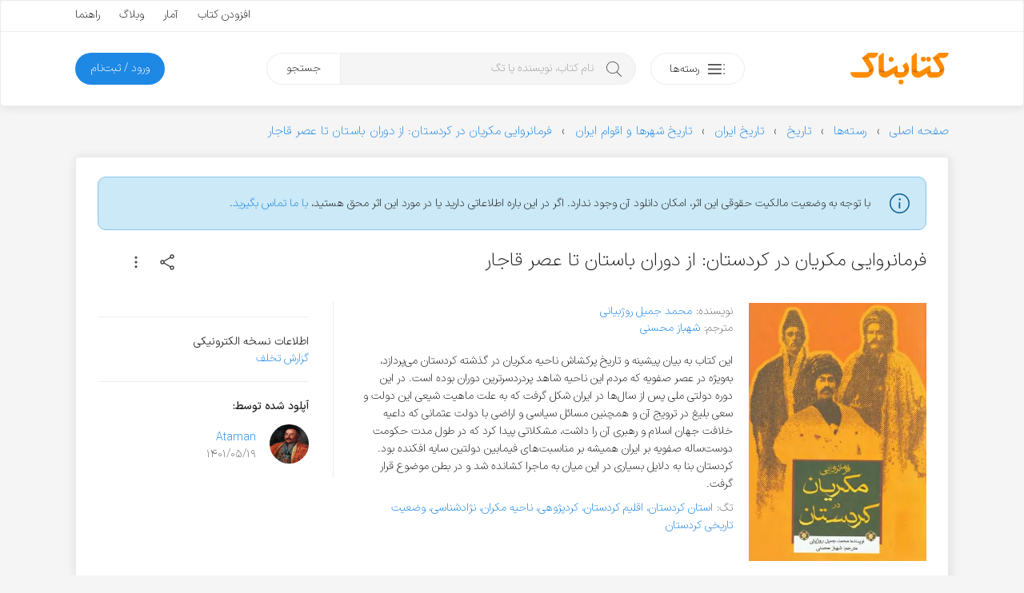

--- FILE ---
content_type: text/html; charset=UTF-8
request_url: https://ketabnak.com/book/121638/%D9%81%D8%B1%D9%85%D8%A7%D9%86%D8%B1%D9%88%D8%A7%DB%8C%DB%8C-%D9%85%DA%A9%D8%B1%DB%8C%D8%A7%D9%86-%D8%AF%D8%B1-%DA%A9%D8%B1%D8%AF%D8%B3%D8%AA%D8%A7%D9%86-%D8%A7%D8%B2-%D8%AF%D9%88%D8%B1%D8%A7%D9%86-%D8%A8%D8%A7%D8%B3%D8%AA%D8%A7%D9%86-%D8%AA%D8%A7-%D8%B9%D8%B5%D8%B1-%D9%82%D8%A7%D8%AC%D8%A7%D8%B1
body_size: 14608
content:
<!doctype html>
<html lang="fa">
<head>
<meta name="enamad" content="76451192">
<meta charset="utf-8">
<meta name="viewport" content="width=device-width, initial-scale=1, minimum-scale=1, viewport-fit=cover">
<meta http-equiv="x-ua-compatible" content="ie=edge">
<title>کتاب فرمانروایی مکریان در کردستان: از دوران باستان تا عصر قاجار</title>
<meta name="description" content="این کتاب به بیان پیشینه و تاریخ پرکشاش ناحیه مکریان در گذشته کردستان می‌پردازد، به‌ویژه در عصر صفویه که مردم این ناحیه شاهد پردردسرترین دوران بوده است. در این دوره دولتی ملی پس از سال‌ها در ایران شکل گرفت که به علت ماهیت شیعی این دولت و سعی بلیغ در ترویج ">
<link rel="canonical" href="https://ketabnak.com/book/121638/فرمانروایی-مکریان-در-کردستان-از-دوران-باستان-تا-عصر-قاجار">
<script async src="https://www.googletagmanager.com/gtag/js?id=G-N8C01DTBEW"></script>
<script>
window.dataLayer = window.dataLayer || [];
function gtag() { dataLayer.push(arguments); }
gtag('js', new Date());
gtag('config', 'G-N8C01DTBEW', { 'user_id': '' });
</script>
<link rel="preload" href="https://ketabnak.com/templates/default/assets/font/IRANSansX/IRANSansXV.woff2" as="font" type="font/woff2" crossorigin>
<link rel="stylesheet" href="https://ketabnak.com/templates/default/assets/css/main.min.css?ver=1.0229">
<meta property='og:title' content="فرمانروایی مکریان در کردستان: از دوران باستان تا عصر قاجار">
<meta property='og:site_name' content='کتابناک'>
<meta property='og:type' content='book'>
<meta property='og:description' content="این کتاب به بیان پیشینه و تاریخ پرکشاش ناحیه مکریان در گذشته کردستان می‌پردازد، به‌ویژه در عصر صفویه که مردم این ناحیه شاهد پردردسرترین دوران بوده است. در این د">
<meta property='og:url' content='https://ketabnak.com/book/121638/فرمانروایی-مکریان-در-کردستان-از-دوران-باستان-تا-عصر-قاجار'>
<meta property='og:image' content='https://ketabnak.com/images/covers/Frmanrvayimkryandarkrdstan1.webp'>
<meta property='og:image:secure_url' content='https://ketabnak.com/images/covers/Frmanrvayimkryandarkrdstan1.webp'>
<meta property='og:image:width' content='299'>
<meta property='og:image:height' content='436'>
<meta property='og:image:type' content='webp'><meta property="book:author" content="محمد جمیل روژبیانی"><meta property='book:tag' content="استان کردستان"><meta property='book:tag' content="اقلیم کردستان"><meta property='book:tag' content="کردپژوهی"><meta property='book:tag' content="ناحیه مکران"><meta property='book:tag' content="نژادشناسی"><meta property='book:tag' content="وضعیت تاریخی کردستان"><meta property='og:locale' content='fa_IR'><link defer rel="stylesheet" href="https://ketabnak.com/templates/default/vendors/swiper/swiper-bundle.min.css?7"><link rel="stylesheet" href="https://ketabnak.com/templates/default/vendors/malihu-custom-scrollbar-plugin/jquery.mCustomScrollbar.min.css">
<!--<link rel="stylesheet" href="https://ketabnak.com/templates/default/assets/css/jquery.skeleton.css"><link rel="stylesheet" href="assets/css/animate.css"><link rel="stylesheet" href="vendors/tags-input/tags-input.css"><link rel="stylesheet" href="vendors/malihu-custom-scrollbar-plugin/jquery.mCustomScrollbar.min.css">-->
<link rel="alternate" type="application/rss+xml" title="RSS" href="https://ketabnak.com/rss">
<link rel="shortcut icon" href="https://ketabnak.com/images/favicon/favicon.ico">
<link rel="icon" sizes="16x16 32x32 64x64" href="https://ketabnak.com/favicon.ico">
<link rel="icon" type="image/png" sizes="196x196" href="https://ketabnak.com/images/favicon/favicon-192.png">
<link rel="icon" type="image/png" sizes="160x160" href="https://ketabnak.com/images/favicon/favicon-160.png">
<link rel="icon" type="image/png" sizes="96x96" href="https://ketabnak.com/images/favicon/favicon-96.png">
<link rel="icon" type="image/png" sizes="64x64" href="https://ketabnak.com/images/favicon/favicon-64.png">
<link rel="icon" type="image/png" sizes="32x32" href="https://ketabnak.com/images/favicon/favicon-32.png">
<link rel="icon" type="image/png" sizes="16x16" href="https://ketabnak.com/images/favicon/favicon-16.png">
<link rel="apple-touch-icon" href="https://ketabnak.com/images/favicon/favicon-57.png">
<link rel="apple-touch-icon" sizes="114x114" href="https://ketabnak.com/images/favicon/favicon-114.png">
<link rel="apple-touch-icon" sizes="72x72" href="https://ketabnak.com/images/favicon/favicon-72.png">
<link rel="apple-touch-icon" sizes="144x144" href="https://ketabnak.com/images/favicon/favicon-144.png">
<link rel="apple-touch-icon" sizes="60x60" href="https://ketabnak.com/images/favicon/favicon-60.png">
<link rel="apple-touch-icon" sizes="120x120" href="https://ketabnak.com/images/favicon/favicon-120.png">
<link rel="apple-touch-icon" sizes="76x76" href="https://ketabnak.com/images/favicon/favicon-76.png">
<link rel="apple-touch-icon" sizes="152x152" href="https://ketabnak.com/images/favicon/favicon-152.png">
<link rel="apple-touch-icon" sizes="180x180" href="https://ketabnak.com/images/favicon/favicon-180.png">
<meta name="msapplication-TileColor" content="#FFFFFF">
<meta name="msapplication-TileImage" content="https://ketabnak.com/images/favicon/favicon-144.png">
<meta name="msapplication-config" content="https://ketabnak.com/images/favicon/browserconfig.xml">
<link rel="manifest" href="https://ketabnak.com/manifest.json">
</head>
<body class="book-details">
<div class="page-container header-container">
    <header>
        <div class="content-box grid-hidden-xs grid-hidden-sm">
            <div class="top">
                <div class="grid-limited-width container two-sides-flex">
                    <div class="color-link linear-list-flow">
                        
                        
                    </div>
                    <div class="float-re-flow linear-list-re-flow color-text">
                        <a href="https://ketabnak.com/add">افزودن کتاب</a>
                        <a href="https://ketabnak.com/stats/">آمار</a>
                        <a href="https://ketabnak.com/blog">وبلاگ</a>
                        <a href="https://ketabnak.com/help/">راهنما</a>
                    </div>
                </div>
            </div>
            <div class="bottom grid-limited-width">
                <div class="grid">
                    <div class="grid-col-md-11 grid-col-lg-11">
                        <div class="svg-container">
                            <a href="https://ketabnak.com">
                                <img alt="کتابناک" class="svg-img logo" src="https://ketabnak.com/templates/default/assets/symbol/ketabnak.svg">
                            </a>
                        </div>
                    </div>
                    <div class="grid-col-md-27 grid-col-lg-29 position-relative">
                        <a href="https://ketabnak.com/cat/" class="button button-categories-toggle float-flow">
                            <svg class="svg-img icon pull-up" viewBox="0 0 100 100">
                                <use xlink:href="https://ketabnak.com/templates/default/assets/symbol/sprite.svg?1.0229#dot-menu"/>
                            </svg>
                            <span>رسته‌ها</span>
                        </a>
                        <div class="mega-menu">
                            <ul>
                                
                                    <li class="has-sub-item">
                                        <a href="https://ketabnak.com/cat/10/رمان-و-داستان">رمان و داستان</a>
                                        <ul>
                                            <li><A HREF=https://ketabnak.com/cat/1046/درام>درام</A></li><li><A HREF=https://ketabnak.com/cat/1060/روانشناختی>روانشناختی</A></li><li><A HREF=https://ketabnak.com/cat/1050/اجتماعی>اجتماعی</A></li><li><A HREF=https://ketabnak.com/cat/1052/عاشقانه>عاشقانه</A></li><li><A HREF=https://ketabnak.com/cat/1048/علمی-تخیلی>علمی تخیلی</A></li><li><A HREF=https://ketabnak.com/cat/1054/طنز>طنز</A></li><li><A HREF=https://ketabnak.com/cat/1053/رازآلود-معمایی-کارآگاهی>رازآلود/ معمایی/ کارآگاهی</A></li><li><A HREF=https://ketabnak.com/cat/1047/جنایی-پلیسی>جنایی/ پلیسی</A></li><li><A HREF=https://ketabnak.com/cat/1051/جاسوسی-مافیایی>جاسوسی/ مافیایی</A></li><li><A HREF=https://ketabnak.com/cat/1055/فانتزی>فانتزی</A></li><li><A HREF=https://ketabnak.com/cat/1058/مهیج-ماجراجویی>مهیج/ ماجراجویی</A></li><li><A HREF=https://ketabnak.com/cat/1049/ترسناک>ترسناک</A></li><li><A HREF=https://ketabnak.com/cat/1044/تاریخی>تاریخی</A></li><li><A HREF=https://ketabnak.com/cat/1057/جنگی>جنگی</A></li><li><A HREF=https://ketabnak.com/cat/1045/سیاسی>سیاسی</A></li><li><A HREF=https://ketabnak.com/cat/1056/مجموعه-داستان‌های-کوتاه>مجموعه داستان‌های کوتاه</A></li><li><A HREF=https://ketabnak.com/cat/1059/فلسفی>فلسفی</A></li><li><A HREF=https://ketabnak.com/cat/1061/فولکلور>فولکلور</A></li>
                                        </ul>
                                    </li>
                                
                                    <li class="has-sub-item">
                                        <a href="https://ketabnak.com/cat/1142/خلاصه-کتاب‌ها">خلاصه کتاب‌ها</a>
                                        <ul>
                                            <li><A HREF=https://ketabnak.com/cat/1143/رمان-و-داستان>رمان و داستان</A></li><li><A HREF=https://ketabnak.com/cat/1144/توسعه-فردی>توسعه فردی</A></li><li><A HREF=https://ketabnak.com/cat/1149/روانشناسی-و-بهبود-ذهن>روانشناسی و بهبود ذهن</A></li><li><A HREF=https://ketabnak.com/cat/1146/تاریخ-و-سیاست>تاریخ و سیاست</A></li><li><A HREF=https://ketabnak.com/cat/1148/فلسفه-و-تفکر-عمیق>فلسفه و تفکر عمیق</A></li><li><A HREF=https://ketabnak.com/cat/1150/زندگی‌نامه-و-خاطرات>زندگی‌نامه و خاطرات</A></li><li><A HREF=https://ketabnak.com/cat/1147/مدیریت>مدیریت</A></li><li><A HREF=https://ketabnak.com/cat/1145/اقتصاد-و-کسب‌وکار>اقتصاد و کسب‌وکار</A></li><li><A HREF=https://ketabnak.com/cat/1151/تغذیه-سلامتی-و-زیبایی>تغذیه، سلامتی و زیبایی</A></li><li><A HREF=https://ketabnak.com/cat/1155/کامپیوتر-و-تکنولوژی>کامپیوتر و تکنولوژی</A></li><li><A HREF=https://ketabnak.com/cat/1152/علوم-طبیعی>علوم طبیعی</A></li><li><A HREF=https://ketabnak.com/cat/1154/آموزشی-و-پژوهشی>آموزشی و پژوهشی</A></li><li><A HREF=https://ketabnak.com/cat/1156/ورزشی>ورزشی</A></li>
                                        </ul>
                                    </li>
                                
                                    <li class="has-sub-item">
                                        <a href="https://ketabnak.com/cat/12/شعر-و-ترانه">شعر و ترانه</a>
                                        <ul>
                                            <li><A HREF=https://ketabnak.com/cat/860/شعر-جهان>شعر جهان</A></li><li><A HREF=https://ketabnak.com/cat/865/ترانه>ترانه</A></li><li><A HREF=https://ketabnak.com/cat/115/شعر-نو-فارسی>شعر نو فارسی</A></li><li><A HREF=https://ketabnak.com/cat/116/شعر-کلاسیک-فارسی>شعر کلاسیک فارسی</A></li>
                                        </ul>
                                    </li>
                                
                                    <li class="has-sub-item">
                                        <a href="https://ketabnak.com/cat/1/ادبیات">ادبیات</a>
                                        <ul>
                                            <li><A HREF=https://ketabnak.com/cat/211/فیلم‌نامه-و-نمایش‌نامه>فیلم‌نامه و نمایش‌نامه</A></li><li><A HREF=https://ketabnak.com/cat/866/تاریخ-ادبیات>تاریخ ادبیات</A></li><li><A HREF=https://ketabnak.com/cat/175/زندگی‌-نامه>زندگی‌ نامه</A></li><li><A HREF=https://ketabnak.com/cat/862/سفرنامه>سفرنامه</A></li><li><A HREF=https://ketabnak.com/cat/863/خاطرات>خاطرات</A></li><li><A HREF=https://ketabnak.com/cat/864/متون-ادبی-کهن>متون ادبی کهن</A></li><li><A HREF=https://ketabnak.com/cat/206/تحلیلی-و-پژوهشی>تحلیلی و پژوهشی</A></li><li><A HREF=https://ketabnak.com/cat/477/کتاب‌های-مرجع>کتاب‌های مرجع </A></li><li><A HREF=https://ketabnak.com/cat/233/زبان‌شناسی>زبان‌شناسی</A></li><li><A HREF=https://ketabnak.com/cat/1077/آموزش‌های-ادبی>آموزش‌های ادبی</A></li><li><A HREF=https://ketabnak.com/cat/1085/نامه‌ها-و-وصیت‌نامه‌ها>نامه‌ها و وصیت‌نامه‌ها</A></li>
                                        </ul>
                                    </li>
                                
                                    <li class="has-sub-item">
                                        <a href="https://ketabnak.com/cat/7/تاریخ">تاریخ</a>
                                        <ul>
                                            <li><A HREF=https://ketabnak.com/cat/258/تاریخ-جهان>تاریخ جهان</A></li><li><A HREF=https://ketabnak.com/cat/840/جغرافیای-تاریخی>جغرافیای تاریخی</A></li><li><A HREF=https://ketabnak.com/cat/869/تاریخ-ایران>تاریخ ایران</A></li><li><A HREF=https://ketabnak.com/cat/876/تاریخ-نگاری>تاریخ نگاری</A></li>
                                        </ul>
                                    </li>
                                
                                    <li class="has-sub-item">
                                        <a href="https://ketabnak.com/cat/220/فرهنگ">فرهنگ</a>
                                        <ul>
                                            <li><A HREF=https://ketabnak.com/cat/1153/درباره-فرهنگ>درباره فرهنگ</A></li><li><A HREF=https://ketabnak.com/cat/902/فرهنگ-و-جغرافیای-ملل>فرهنگ و جغرافیای ملل</A></li><li><A HREF=https://ketabnak.com/cat/423/جشن-و-آیین>جشن و آیین</A></li><li><A HREF=https://ketabnak.com/cat/424/اسطوره-افسانه-و-حماسه>اسطوره، افسانه و حماسه</A></li><li><A HREF=https://ketabnak.com/cat/425/ایرانشناسی-و-فرهنگ-اقوام-ایران>ایرانشناسی و فرهنگ اقوام ایران</A></li>
                                        </ul>
                                    </li>
                                
                                    <li class="has-sub-item">
                                        <a href="https://ketabnak.com/cat/259/سیاست">سیاست</a>
                                        <ul>
                                            <li><A HREF=https://ketabnak.com/cat/1066/اندیشه‌های-سیاسی-و-شیوه‌های-حکومت>اندیشه‌های سیاسی و شیوه‌های حکومت</A></li><li><A HREF=https://ketabnak.com/cat/1068/سیاستمداران-و-اندیشمندان-سیاسی>سیاستمداران و اندیشمندان سیاسی</A></li><li><A HREF=https://ketabnak.com/cat/1067/تاریخ-احزاب-و-جریان‌های-سیاسی>تاریخ احزاب و جریان‌های سیاسی</A></li><li><A HREF=https://ketabnak.com/cat/1073/سیاست-بین‌الملل>سیاست بین‌الملل</A></li><li><A HREF=https://ketabnak.com/cat/1072/سیاست-داخلی-ایران>سیاست داخلی ایران</A></li><li><A HREF=https://ketabnak.com/cat/1075/سیاست-داخلی-دیگر-ملل>سیاست داخلی دیگر ملل</A></li><li><A HREF=https://ketabnak.com/cat/1071/سیاست-خارجی>سیاست خارجی</A></li><li><A HREF=https://ketabnak.com/cat/1069/جنگ‌ها-جنبش‌ها-و-انقلاب‌ها>جنگ‌ها، جنبش‌ها و انقلاب‌ها</A></li><li><A HREF=https://ketabnak.com/cat/1074/سازمان‌های-اطلاعاتی-و-جاسوسی>سازمان‌های اطلاعاتی و جاسوسی</A></li><li><A HREF=https://ketabnak.com/cat/1070/سیاست-پولی-مالی-و-اقتصادی>سیاست پولی، مالی و اقتصادی</A></li>
                                        </ul>
                                    </li>
                                
                                    <li class="has-sub-item">
                                        <a href="https://ketabnak.com/cat/2/هنر">هنر</a>
                                        <ul>
                                            <li><A HREF=https://ketabnak.com/cat/901/خوشنویسی>خوشنویسی</A></li><li><A HREF=https://ketabnak.com/cat/222/هنرهای-نمایشی>هنرهای نمایشی</A></li><li><A HREF=https://ketabnak.com/cat/242/هنرهای-تجسمی>هنرهای تجسمی</A></li><li><A HREF=https://ketabnak.com/cat/244/صنایع-دستی>صنایع دستی</A></li><li><A HREF=https://ketabnak.com/cat/243/موسیقی>موسیقی</A></li><li><A HREF=https://ketabnak.com/cat/245/تاریخ-و-سبک‌های-هنر>تاریخ و سبک‌های هنر</A></li>
                                        </ul>
                                    </li>
                                
                                    <li class="has-sub-item">
                                        <a href="https://ketabnak.com/cat/261/عرفان-فلسفه-و-منطق">عرفان، فلسفه و منطق</a>
                                        <ul>
                                            <li><A HREF=https://ketabnak.com/cat/1018/مبانی-فلسفه>مبانی فلسفه</A></li><li><A HREF=https://ketabnak.com/cat/1019/تاریخ-فلسفه>تاریخ فلسفه</A></li><li><A HREF=https://ketabnak.com/cat/881/منطق>منطق</A></li><li><A HREF=https://ketabnak.com/cat/524/عرفان>عرفان</A></li><li><A HREF=https://ketabnak.com/cat/527/فلسفه-اسلامی>فلسفه اسلامی</A></li><li><A HREF=https://ketabnak.com/cat/1024/معرفت-شناسی>معرفت شناسی</A></li><li><A HREF=https://ketabnak.com/cat/1022/فلسفه-هنر-و-زیبایی‌شناسی>فلسفه هنر و زیبایی‌شناسی </A></li><li><A HREF=https://ketabnak.com/cat/1025/فلسفه-اخلاق>فلسفه اخلاق</A></li><li><A HREF=https://ketabnak.com/cat/1026/فلسفه-سیاسی>فلسفه سیاسی</A></li><li><A HREF=https://ketabnak.com/cat/1027/فلسفه-دین>فلسفه دین</A></li><li><A HREF=https://ketabnak.com/cat/1028/فلسفه-ذهن>فلسفه ذهن</A></li><li><A HREF=https://ketabnak.com/cat/1029/فلسفه-زبان>فلسفه زبان</A></li><li><A HREF=https://ketabnak.com/cat/1030/فلسفه-علم>فلسفه علم</A></li><li><A HREF=https://ketabnak.com/cat/1023/متافیزیک>متافیزیک</A></li>
                                        </ul>
                                    </li>
                                
                                    <li class="has-sub-item">
                                        <a href="https://ketabnak.com/cat/9/علوم-اجتماعی">علوم اجتماعی</a>
                                        <ul>
                                            <li><A HREF=https://ketabnak.com/cat/262/اقتصاد>اقتصاد</A></li><li><A HREF=https://ketabnak.com/cat/877/مدیریت>مدیریت</A></li><li><A HREF=https://ketabnak.com/cat/265/حقوق>حقوق</A></li><li><A HREF=https://ketabnak.com/cat/263/جامعه-شناسی>جامعه شناسی</A></li><li><A HREF=https://ketabnak.com/cat/264/روانشناسی>روانشناسی</A></li><li><A HREF=https://ketabnak.com/cat/879/حسابداری>حسابداری</A></li><li><A HREF=https://ketabnak.com/cat/882/باستان‏‌شناسی>باستان‏‌شناسی</A></li><li><A HREF=https://ketabnak.com/cat/1082/خبرنگاری-و-روزنامه‌نگاری>خبرنگاری و روزنامه‌نگاری</A></li>
                                        </ul>
                                    </li>
                                
                                    <li class="has-sub-item">
                                        <a href="https://ketabnak.com/cat/163/دین-و-آیین">دین و آیین</a>
                                        <ul>
                                            <li><A HREF=https://ketabnak.com/cat/165/اسلام>اسلام</A></li><li><A HREF=https://ketabnak.com/cat/166/مسیحیت>مسیحیت</A></li><li><A HREF=https://ketabnak.com/cat/167/یهودیت>یهودیت</A></li><li><A HREF=https://ketabnak.com/cat/404/زرتشت>زرتشت</A></li><li><A HREF=https://ketabnak.com/cat/169/دیگر-ادیان-و-مذاهب>دیگر ادیان و مذاهب</A></li><li><A HREF=https://ketabnak.com/cat/851/تاریخ-ادیان>تاریخ ادیان</A></li>
                                        </ul>
                                    </li>
                                
                                    <li class="has-sub-item">
                                        <a href="https://ketabnak.com/cat/4/علوم-طبیعی">علوم طبیعی</a>
                                        <ul>
                                            <li><A HREF=https://ketabnak.com/cat/813/پزشکی-و-پیراپزشکی>پزشکی و پیراپزشکی</A></li><li><A HREF=https://ketabnak.com/cat/883/تغذیه>تغذیه</A></li><li><A HREF=https://ketabnak.com/cat/884/محیط-زیست>محیط زیست</A></li><li><A HREF=https://ketabnak.com/cat/886/زمین‌شناسی>زمین‌شناسی</A></li><li><A HREF=https://ketabnak.com/cat/887/طب‌-سنتی-و-گیاهان‌-دارویی>طب‌ سنتی و گیاهان‌ دارویی</A></li><li><A HREF=https://ketabnak.com/cat/230/بهداشت-سلامت-و-زیبایی>بهداشت، سلامت و زیبایی</A></li><li><A HREF=https://ketabnak.com/cat/231/زیست-شناسی-و-تکامل>زیست شناسی و تکامل</A></li><li><A HREF=https://ketabnak.com/cat/232/نجوم-و-کیهان-شناسی>نجوم و کیهان شناسی</A></li><li><A HREF=https://ketabnak.com/cat/241/جغرافیا>جغرافیا</A></li>
                                        </ul>
                                    </li>
                                
                                    <li class="has-sub-item">
                                        <a href="https://ketabnak.com/cat/6/رایانه-و-تلفن-همراه">رایانه و تلفن همراه</a>
                                        <ul>
                                            <li><A HREF=https://ketabnak.com/cat/193/سخت-افزار>سخت افزار</A></li><li><A HREF=https://ketabnak.com/cat/194/مبانی-کامپیوتر-و-فناوری-اطلاعات>مبانی کامپیوتر و فناوری اطلاعات</A></li><li><A HREF=https://ketabnak.com/cat/195/برنامه-نویسی>برنامه نویسی</A></li><li><A HREF=https://ketabnak.com/cat/196/آموزش-نرم‌افزار>آموزش نرم‌افزار</A></li><li><A HREF=https://ketabnak.com/cat/197/اینترنت>اینترنت</A></li><li><A HREF=https://ketabnak.com/cat/198/شبکه>شبکه</A></li><li><A HREF=https://ketabnak.com/cat/199/نفوذ-و-امنیت>نفوذ و امنیت</A></li>
                                        </ul>
                                    </li>
                                
                                    <li class="has-sub-item">
                                        <a href="https://ketabnak.com/cat/8/آموزش">آموزش </a>
                                        <ul>
                                            <li><A HREF=https://ketabnak.com/cat/1157/توسعه-فردی>توسعه فردی</A></li><li><A HREF=https://ketabnak.com/cat/1159/کسب‌وکار>کسب‌وکار</A></li><li><A HREF=https://ketabnak.com/cat/391/آموزش-زبان>آموزش زبان</A></li><li><A HREF=https://ketabnak.com/cat/741/کتاب‌های-درسی-قدیمی>کتاب‌های درسی قدیمی</A></li><li><A HREF=https://ketabnak.com/cat/361/برنامه‌ریزی-و-مطالعه-تحصیلی>برنامه‌ریزی و مطالعه تحصیلی</A></li><li><A HREF=https://ketabnak.com/cat/583/آشپزی-و-خانه‌داری>آشپزی و خانه‌داری</A></li><li><A HREF=https://ketabnak.com/cat/333/ورزش>ورزش</A></li><li><A HREF=https://ketabnak.com/cat/234/فراطبیعی-ماورایی->فراطبیعی (ماورایی)</A></li><li><A HREF=https://ketabnak.com/cat/584/نگهداری-حیوانات-و-گیاهان>نگهداری حیوانات و گیاهان</A></li><li><A HREF=https://ketabnak.com/cat/903/علوم-تربیتی>علوم تربیتی</A></li><li><A HREF=https://ketabnak.com/cat/334/آموزش‌های-متفرقه>آموزش‌های متفرقه</A></li>
                                        </ul>
                                    </li>
                                
                                    <li class="has-sub-item">
                                        <a href="https://ketabnak.com/cat/888/علوم‌-پایه-و-مهندسی">علوم‌ پایه و مهندسی</a>
                                        <ul>
                                            <li><A HREF=https://ketabnak.com/cat/815/فیزیک>فیزیک</A></li><li><A HREF=https://ketabnak.com/cat/814/شیمی>شیمی</A></li><li><A HREF=https://ketabnak.com/cat/567/ریاضی>ریاضی</A></li><li><A HREF=https://ketabnak.com/cat/562/مهندسی-عمران>مهندسی عمران</A></li><li><A HREF=https://ketabnak.com/cat/563/مهندسی-مکانیک>مهندسی مکانیک</A></li><li><A HREF=https://ketabnak.com/cat/564/مهندسی-برق-و-الکترونیک>مهندسی برق و الکترونیک</A></li><li><A HREF=https://ketabnak.com/cat/761/معماری-و-شهرسازی>معماری و شهرسازی</A></li><li><A HREF=https://ketabnak.com/cat/784/مهندسی-کشاورزی-و-دامپروری>مهندسی کشاورزی و دامپروری</A></li><li><A HREF=https://ketabnak.com/cat/571/مهندسی-مواد>مهندسی مواد</A></li>
                                        </ul>
                                    </li>
                                
                                    <li class="has-sub-item">
                                        <a href="https://ketabnak.com/cat/416/کودک-و-نوجوان">کودک و نوجوان</a>
                                        <ul>
                                            <li><A HREF=https://ketabnak.com/cat/806/زبان-انگلیسی-برای-کودکان-و-نوجوانان>زبان انگلیسی برای کودکان و نوجوانان</A></li><li><A HREF=https://ketabnak.com/cat/417/داستان-کودکان>داستان کودکان</A></li><li><A HREF=https://ketabnak.com/cat/1062/داستان-نوجوانان>داستان نوجوانان</A></li><li><A HREF=https://ketabnak.com/cat/422/داستان‌های-مصور>داستان‌های مصور</A></li><li><A HREF=https://ketabnak.com/cat/418/شعر-کودکان>شعر کودکان</A></li><li><A HREF=https://ketabnak.com/cat/515/تاریخ-برای-کودکان-و-نوجوانان>تاریخ برای کودکان و نوجوانان</A></li><li><A HREF=https://ketabnak.com/cat/419/علم-برای-کودکان-و-نوجوانان>علم برای کودکان و نوجوانان</A></li><li><A HREF=https://ketabnak.com/cat/421/آموزش-برای-کودکان-و-نوجوانان>آموزش برای کودکان و نوجوانان</A></li><li><A HREF=https://ketabnak.com/cat/778/مجلات-کودکان-و-نوجوانان>مجلات کودکان و نوجوانان</A></li>
                                        </ul>
                                    </li>
                                
                                    <li class="has-sub-item">
                                        <a href="https://ketabnak.com/cat/471/مجلات">مجلات</a>
                                        <ul>
                                            <li><A HREF=https://ketabnak.com/cat/696/ادبی>ادبی</A></li><li><A HREF=https://ketabnak.com/cat/694/اجتماعی-سیاسی>اجتماعی - سیاسی</A></li><li><A HREF=https://ketabnak.com/cat/710/فرهنگی-هنری>فرهنگی - هنری</A></li><li><A HREF=https://ketabnak.com/cat/695/تغذیه-و-سلامت>تغذیه و سلامت </A></li><li><A HREF=https://ketabnak.com/cat/960/تاریخی>تاریخی</A></li><li><A HREF=https://ketabnak.com/cat/1002/اقتصادی>اقتصادی</A></li><li><A HREF=https://ketabnak.com/cat/693/رایانه-و-تلفن-همراه>رایانه و تلفن همراه</A></li><li><A HREF=https://ketabnak.com/cat/719/علمی>علمی </A></li><li><A HREF=https://ketabnak.com/cat/711/ورزشی>ورزشی</A></li><li><A HREF=https://ketabnak.com/cat/908/فلسفی>فلسفی</A></li><li><A HREF=https://ketabnak.com/cat/951/حقوقی>حقوقی</A></li><li><A HREF=https://ketabnak.com/cat/961/مذهبی>مذهبی</A></li>
                                        </ul>
                                    </li>
                                
                            </ul>
                        </div>
                        <div class="search">
                            <form method="get" action="/search.php">
                                <input type="text" name="subject" class="keyword" placeholder="نام کتاب، نویسنده یا تگ" autocomplete="off"><button type="submit" class="submit">جستجو</button>
                            </form>
                        </div>
                    </div>

                    <div class="grid-col-md-10 grid-col-lg-8">
                        
                        
                        
                            <a href="https://ketabnak.com/login" class="button button-subscription float-re-flow">
                                <span>ورود / ثبت‌نام</span>
                            </a>
                        
                    </div>
                </div>
            </div>
        </div>
        <div class="header-mobile grid-hidden-lg grid-hidden-md grid-hidden-xl grid-hidden-xx">
            <div class="grid grid-no-padding-vertical">
                <div class="grid-col-xs-24 linear-list-flow">
                    <a href="#" class="button-menu-toggle">
                        <svg class="svg-img icon icon-menu" viewBox="0 0 100 100">
                            <use xlink:href="https://ketabnak.com/templates/default/assets/symbol/sprite.svg?1.0229#menu"/>
                        </svg>
                    </a>
                    <a href="https://ketabnak.com">
                        <div class="svg-container">
                            <img alt="کتابناک" class="svg-img logo-mobile" src="https://ketabnak.com/templates/default/assets/symbol/ketabnak.svg">
                        </div>
                    </a>
                </div>
                <div class="grid-col-xs-24 linear-list-re-flow align-re-flow">
                    <a href="#" class="button-search-toggle">
                        <svg class="svg-img icon icon-search" viewBox="0 0 100 100">
                            <use xlink:href="https://ketabnak.com/templates/default/assets/symbol/sprite.svg?1.0229#search"/>
                        </svg>
                    </a>
        <!--            <a href="https://ketabnak.com/add" class="button-add-book">
                        <svg class="svg-img icon icon-add" viewBox="0 0 100 100">
                            <use xlink:href="https://ketabnak.com/templates/default/assets/symbol/sprite.svg?1.0229#add-bold"/>
                        </svg>
                    </a>-->
                </div>
            </div>
            <div class="mobile-mega-menu can-hide">
                
                    <div class="member-info">
                        <!--<if name="activate_mobile_user_details">
                            <div class="media">
                                <div class="img">
                                    <img src="https://ketabnak.com/avatar/" alt="میهمان">
                                </div>
                                <div class="body">
                                    <ul class="profile-menu">
                                        <li class="has-sub-item">
                                            <a href="" class="title">میهمان</a>
                                            <div class="desc"></div>
                                            <ul>
                                                <li>
                                                    <a href="https://ketabnak.com/my/">نگاه من</a>
                                                </li>
                                                <li>
                                                    <a href="https://ketabnak.com/my/messages">پیام‌ها</a>
                                                </li>
                                                <li>
                                                    <a href="https://ketabnak.com/my/orders">تاریخچه خریدها</a>
                                                </li>
                                                
                                                <li>
                                                    <a href="https://ketabnak.com/my/profile">ویرایش پروفایل</a>
                                                </li>
                                                <li>
                                                    <a href="https://ketabnak.com/my/settings">تنظیمات</a>
                                                </li>
                                                <li>
                                                    <a href="https://ketabnak.com/misc.php?action=logout">خروج</a>
                                                </li>
                                            </ul>
                                        </li>
                                    </ul>
                                </div>
                            </div>
                        </if name="activate_mobile_user_details">-->
                        <div class="member-options linear-list-flex">
                                <a href="https://ketabnak.com/login" class="button button-outline">
                                    <svg class="svg-img icon" viewBox="0 0 100 100">
                                        <use xlink:href="https://ketabnak.com/templates/default/assets/symbol/sprite.svg?1.0229#login"/>
                                    </svg>
                                    <span>ورود</span>
                                </a>
                        </div>
                    </div>
                
                <div class="quick-links">
                    <ul>
                        <li><a href="https://ketabnak.com/sponsors" rel="nofollow">خرید اشتراک</a></li>
                        <li><a href="https://ketabnak.com/points" rel="nofollow">کسب امتیاز</a></li>
                        <li><a href="https://ketabnak.com/add">افزودن کتاب</a></li>
                        <li><a href="https://ketabnak.com/stats/">آمار</a></li>
                        <li><a href="https://ketabnak.com/help">راهنما</a></li>
                        <li><a href="https://ketabnak.com/blog">وبلاگ</a></li>
                        <li><a href="https://ketabnak.com/policies/" rel="nofollow" >شرایط و ضوابط</a></li>
                        <li><a href="https://ketabnak.com/contact">تماس با ما</a></li>
                        <li><a href="https://ketabnak.com/ads" rel="nofollow" >تبلیغات</a></li>
                        <li><a href="https://ketabnak.com/rss">فیدهای RSS</a></li>
                    </ul>
                </div>
            </div>
            <div class="mobile-search can-hide">
                <form method="get" action="/search.php"><input type="text" name="subject" id="mobile-search-input" placeholder="نام کتاب، نویسنده یا تگ"></form>
            </div>
        </div>
    </header>
</div>
<div class="main-container">
    <div class="grid-limited-width">
<div itemscope itemtype="http://schema.org/Book">
    <ol itemscope="" itemtype="https://schema.org/BreadcrumbList" class="breadcrumb"><li itemprop='itemListElement' itemscope='' itemtype='https://schema.org/ListItem'><a itemtype='https://schema.org/Thing' itemprop='item' href='https://ketabnak.com'><span itemprop='name'>صفحه اصلی</span></a><meta itemprop='position' content='1'></li><li itemprop='itemListElement' itemscope='' itemtype='https://schema.org/ListItem'><a itemtype='https://schema.org/Thing' itemprop='item' href='https://ketabnak.com/cat/'><span itemprop='name'>رسته‌ها</span></a><meta itemprop='position' content='2'></li><li itemprop='itemListElement' itemscope='' itemtype='https://schema.org/ListItem'><a itemtype='https://schema.org/Thing' itemprop='item' href='https://ketabnak.com/cat/7/تاریخ'><span itemprop='name'>تاریخ</span></a><meta itemprop='position' content='3'></li><li itemprop='itemListElement' itemscope='' itemtype='https://schema.org/ListItem'><a itemtype='https://schema.org/Thing' itemprop='item' href='https://ketabnak.com/cat/869/تاریخ-ایران'><span itemprop='name'>تاریخ ایران</span></a><meta itemprop='position' content='4'></li><li itemprop='itemListElement' itemscope='' itemtype='https://schema.org/ListItem'><a itemtype='https://schema.org/Thing' itemprop='item' href='https://ketabnak.com/cat/900/تاریخ-شهرها-و-اقوام-ایران'><span itemprop='name'>تاریخ شهرها و اقوام ایران</span></a><meta itemprop='position' content='5'></li><li itemprop='itemListElement' itemscope='' itemtype='https://schema.org/ListItem'><a itemtype='https://schema.org/Thing' itemprop='item' href=''><span itemprop='name'>فرمانروایی مکریان در کردستان: از دوران باستان تا عصر قاجار</span></a><meta itemprop='position' content='6'></li></ol>
    <div class="column-item" data-source-type="book" data-source-id="121638">
        <div class="content-box">
            <div class="content-margin-half">
                
                    <div class="result-message info">
                        <svg class="svg-img icon" viewBox="0 0 100 100">
                            <use xlink:href="https://ketabnak.com/templates/default/assets/symbol/sprite.svg?1.0229#info" />
                        </svg>
                        <span class="text">با توجه به وضعیت مالکیت حقوقی این اثر، امکان دانلود آن وجود ندارد. اگر در این باره اطلاعاتی دارید یا در مورد این اثر محق هستید، <a target="_blank" href="//ketabnak.com/contactus.php">با ما تماس بگیرید</a>.</span>
                    </div>
                
                <div id="toolbar">
                    <div class="grid-col-xs-37 grid-col-md-43">
                        <h1 class="editable" data-name="title" itemprop="name">فرمانروایی مکریان در کردستان: از دوران باستان تا عصر قاجار</h1>
                    </div>
                    <div class="grid-col-xs-11 grid-col-md-5">
                        <div id="share-btn">
                            <a href="#share" class="options-link share-action" data-url="https://ketabnak.com/book/121638/فرمانروایی-مکریان-در-کردستان-از-دوران-باستان-تا-عصر-قاجار" data-text="کتاب فرمانروایی مکریان در کردستان: از دوران باستان تا عصر قاجار">
                                <svg class="svg-img icon" viewBox="4 0 100 100">
                                    <use xlink:href="https://ketabnak.com/templates/default/assets/symbol/sprite.svg?1.0229#share" />
                                </svg>
                            </a>
                        </div>

                        <div class="inline-menu">
                            <a href="#" class="options-link">
                                <svg class="svg-img icon icon-more" viewBox="0 0 100 100">
                                    <use xlink:href="https://ketabnak.com/templates/default/assets/symbol/sprite.svg?1.0229#more_vert" />
                                </svg>
                            </a>
                            <div class="menu">
                                <!-- <a href="#" class="follow-btn " data-source-type="user" data-source-id="</a> -->
                                <a href="#edit" class="inline-editor-enable-button guest" data-editable-parent=".book-item-detailed">ویرایش</a>
                                
                                <!--<a id="report_abuse" href="#report_abuse">گزارش تخلف</a>-->
                                <a id="edit_tags" href="#edit_tags">ویرایش تگ‌ها</a>
                                <!--<a class="get-link" href="#">لینک مستقیم</a>-->
                                
                                
                            </div>
                        </div>
                    </div>
                </div>
                <div class="grid">
                    <div class="grid-col-md-32 grid-col-lg-33">
                        <div class="grid book-item-detailed">
                            <div class="grid-col-sm-16 editor-wrapper">
                                <div class="editor-overlay">
                                    <a href="#" class="button editor-mode-button change-cover-button">تغییر تصویر</a>
                                    <input type="file" name="cover_file" class="cover-file-input hidden" accept="image/jpg,image/jpeg,image/png">
                                </div>
                                <a target="_blank" rel="noopener noreferrer" href="https://ketabnak.com/images/covers/Frmanrvayimkryandarkrdstan1.webp" class="show-thumbnail">
                                    <img itemprop="image" class="cover" src="https://ketabnak.com/images/thumb/299x436/covers/Frmanrvayimkryandarkrdstan1.webp" alt="فرمانروایی مکریان در کردستان: از دوران باستان تا عصر قاجار">
                                </a>
                                <div class="grid-hidden-xs grid-hidden-sm scoring">
                                    <div class="title star-title">امتیاز دهید</div>
                                    <div class="star-rating dynamic" data-value="3.9" data-user-rating="" data-source-type="book" data-source-id="121638"></div>
                                    <div class="rating-light">
                                        <div class="score has-digit"><span class="small"><span>5</span> / </span><span class="rating-dark">3.9</span></div>
                                        <div class="desc has-digit">با <span>9</span> رای</div>
                                        <meta content="9">
                                        <meta content="5">
                                        <meta content="3.9">
                                        <!-- <meta itemprop="reviewCount" content="9"> -->

                                    </div>

                                </div>
                            </div>

                            <div class="grid-col-sm-32 info">
                                <div>
                                    
                                    <div class="title-value">
                                        <div class="title">نویسنده:</div>
                                        
                                            <a itemprop="author" href="https://ketabnak.com/persons/%D9%85%D8%AD%D9%85%D8%AF+%D8%AC%D9%85%DB%8C%D9%84+%D8%B1%D9%88%DA%98%D8%A8%DB%8C%D8%A7%D9%86%DB%8C">محمد جمیل روژبیانی</a>
                                        
                                    </div>
                                    
                                    
                                        <div class="title-value">
                                            <div class="title">مترجم:</div>
                                            
                                                <a href="https://ketabnak.com/persons/%D8%B4%D9%87%D8%A8%D8%A7%D8%B2+%D9%85%D8%AD%D8%B3%D9%86%DB%8C">شهباز محسنی</a>
                                            
                                        </div>
                                    
                                    
                                    
                                </div>
                                <div  itemprop="aggregateRating" itemscope itemtype="http://schema.org/AggregateRating"  class="grid-hidden-md grid-hidden-lg scoring">
                                    <div class="title star-title">امتیاز دهید</div>
                                    <div class="star-rating dynamic" data-value="3.9" data-user-rating="" data-source-type="book" data-source-id="121638"></div>
                                    <div class="rating-light">
                                        <div class="score has-digit"><span class="small"><span>5</span> / </span><span class="rating-dark">3.9</span></div>
                                        <div class="has-digit">با <span>9</span> رای</div>
                                        <meta itemprop="ratingCount" content="9">
                                        <meta itemprop="worstRating" content="1">
                                        <meta itemprop="bestRating" content="5">
                                        <meta itemprop="ratingValue" content="3.9">
                                    </div>
                                </div>
                                <!--<div style="display:none">
                                    <div id="tags-data"></div>
                                </div>-->
                            </div>
                            <div class="more-toggle-content grid-col-md-32 grid-col-xs-48">
                                <div>
                                    <div class="editable-long" data-name="description" itemprop="description">
                                    این کتاب به بیان پیشینه و تاریخ پرکشاش ناحیه مکریان در گذشته کردستان می‌پردازد، به‌ویژه در عصر صفویه که مردم این ناحیه شاهد پردردسرترین دوران بوده است. در این دوره دولتی ملی پس از سال‌ها در ایران شکل گرفت که به علت ماهیت شیعی این دولت و سعی بلیغ در ترویج آن و همچنین مسائل سیاسی و اراضی با دولت عثمانی که داعیه خلافت جهان اسلام و رهبری آن را داشت، مشکلاتی پیدا کرد که در طول مدت حکومت دوست‌ساله صفویه بر ایران همیشه بر مناسبت‌های فیمابین دولتین سایه افکنده بود. کردستان بنا به دلایل بسیاری در این میان به ماجرا کشانده شد و در بطن موضوع قرار گرفت.
                                    </div>
                                    
                                        <div class="title-value">
                                            <div class="title">تگ:</div>
                                            
                                                <a href="https://ketabnak.com/tags/%D8%A7%D8%B3%D8%AA%D8%A7%D9%86+%DA%A9%D8%B1%D8%AF%D8%B3%D8%AA%D8%A7%D9%86" itemprop="keywords">استان کردستان</a>
                                            
                                                <a href="https://ketabnak.com/tags/%D8%A7%D9%82%D9%84%DB%8C%D9%85+%DA%A9%D8%B1%D8%AF%D8%B3%D8%AA%D8%A7%D9%86" itemprop="keywords">اقلیم کردستان</a>
                                            
                                                <a href="https://ketabnak.com/tags/%DA%A9%D8%B1%D8%AF%D9%BE%DA%98%D9%88%D9%87%DB%8C" itemprop="keywords">کردپژوهی</a>
                                            
                                                <a href="https://ketabnak.com/tags/%D9%86%D8%A7%D8%AD%DB%8C%D9%87+%D9%85%DA%A9%D8%B1%D8%A7%D9%86" itemprop="keywords">ناحیه مکران</a>
                                            
                                                <a href="https://ketabnak.com/tags/%D9%86%DA%98%D8%A7%D8%AF%D8%B4%D9%86%D8%A7%D8%B3%DB%8C" itemprop="keywords">نژادشناسی</a>
                                            
                                                <a href="https://ketabnak.com/tags/%D9%88%D8%B6%D8%B9%DB%8C%D8%AA+%D8%AA%D8%A7%D8%B1%DB%8C%D8%AE%DB%8C+%DA%A9%D8%B1%D8%AF%D8%B3%D8%AA%D8%A7%D9%86" itemprop="keywords">وضعیت تاریخی کردستان</a>
                                            
                                        </div>
                                    
                                </div>
                                <a href="#" class="more-toggle">بیشتر</a>
                            </div>

                        </div>

                    </div>
                    <div class="grid-col-md-16 grid-col-lg-15 editor-wrapper">
                        <div class="editor-overlay">
                            <a href="#" class="button editor-mode-button save-book-button inline-editor-enable-button" data-editable-parent=".book-item-detailed">ذخیره</a>
                        </div>

                        <div class="spec">
                            
                            <div class="cta-container grid-hidden-xs grid-hidden-sm">
                                
                                
                                
                            </div>
                            <div class="separator"></div>
                            <div class="other-details">
                                <div class="title">اطلاعات نسخه الکترونیکی</div>
                                
                                
                                
                                
                                <div class="title-value">
                                    <a id="report_abuse" href="#report_abuse">گزارش تخلف</a>
                                </div>
                            </div>
                            <div class="separator"></div>
                            <div class="media sender">
                                <div>آپلود شده توسط:</div>
                                <div class="body flex-space-between">
                                    <div class="flex">
                                        <div class="img">
                                            <a href="https://ketabnak.com/profiles/Ataman"><img src="https://ketabnak.com/avatar/21154.webp" alt="Ataman"></a>
                                        </div>
                                        <div class="title">
                                            <a href="https://ketabnak.com/profiles/Ataman">Ataman</a>
                                            <div class="desc has-digit">1401/05/19</div>
                                        </div>
                                    </div>
                                    <!--
                                    <div class="left-side-creator">
                                        <a href="#" class="button primary follow-btn  " data-source-type="user" data-source-id="">
                                            <svg class="svg-img icon icon-heart" viewBox="0 0 100 100">
                                                <use xlink:href="https://ketabnak.com/templates/default/assets/symbol/sprite.svg?1.0229#add" />
                                            </svg>
                                            <span></span>
                                        </a>
                                    </div>
                                    -->
                                </div>
                            </div>
                        </div>
                    </div>
                </div>

            </div>
            <!-- <a href="#" class="inline-editor-enable-button full-width-button" data-editable-parent=".book-item-detailed">ویرایش</a> -->
        </div>
    </div>

    <div class="column-item">
        <div class="content-box simple-slide">
            <div class="content-margin no-margin-bottom">
                <h3>کتاب‌های مرتبط</h3>
                <div class="swiper book-slider-container overflow-hidden" id="similar-books-container">
                    <div class="swiper-wrapper book-list simple-slide book-details-slide" data-swiper-items="5">
                        
                            <div class="swiper-slide flex-col book-item">
                                <a href="https://ketabnak.com/book/109119/تاریخ-حکومت-های-شمال-ایران-حکومت-های-علویان-گیلان-مازندران-و-گلستان"><img loading="lazy" class="cover" src="https://ketabnak.com/images/thumb/299x436/covers/Jld_nhay_ktab_tarikh_shmal_eiran_hkvmt_haye_elvyan.webp" alt="تاریخ حکومت های شمال ایران حکومت های علویان گیلان؛ مازندران و گلستان"></a>
                                <div class="swiper-lazy-preloader"></div>
                                <a class="title" href="https://ketabnak.com/book/109119/تاریخ-حکومت-های-شمال-ایران-حکومت-های-علویان-گیلان-مازندران-و-گلستان">تاریخ حکومت های شمال ایران حکومت های علویان گیلان؛ مازندران و گلستان</a>
                                <div class="rating-container">
                                    <div class="rate has-digit">4.5 امتیاز</div>
                                    <div class="desc has-digit">از 11 رای</div>
                                </div>
                            </div>
                        
                            <div class="swiper-slide flex-col book-item">
                                <a href="https://ketabnak.com/book/120604/دودمان-آریایی-کرد-و-کردستان"><img loading="lazy" class="cover" src="https://ketabnak.com/images/thumb/299x436/covers/Dvdmanaryayijpgpage1.webp" alt="دودمان آریایی: کرد و کردستان"></a>
                                <div class="swiper-lazy-preloader"></div>
                                <a class="title" href="https://ketabnak.com/book/120604/دودمان-آریایی-کرد-و-کردستان">دودمان آریایی: کرد و کردستان</a>
                                <div class="rating-container">
                                    <div class="rate has-digit">3.9 امتیاز</div>
                                    <div class="desc has-digit">از 9 رای</div>
                                </div>
                            </div>
                        
                            <div class="swiper-slide flex-col book-item">
                                <a href="https://ketabnak.com/book/122245/کرد-در-تاریخ-همسایگان"><img loading="lazy" class="cover" src="https://ketabnak.com/images/thumb/299x436/covers/Krddartarikhhmsayganjpgpage1.webp" alt="کرد در تاریخ همسایگان"></a>
                                <div class="swiper-lazy-preloader"></div>
                                <a class="title" href="https://ketabnak.com/book/122245/کرد-در-تاریخ-همسایگان">کرد در تاریخ همسایگان</a>
                                <div class="rating-container">
                                    <div class="rate has-digit">3.5 امتیاز</div>
                                    <div class="desc has-digit">از 6 رای</div>
                                </div>
                            </div>
                        
                            <div class="swiper-slide flex-col book-item">
                                <a href="https://ketabnak.com/book/123130/چالش-جنبش-ملت-کرد-یا-رویای-شیفته-استقلال"><img loading="lazy" class="cover" src="https://ketabnak.com/images/thumb/299x436/covers/Chalsh_jnbsh_mlt_krd_krys_kvchyra1.webp" alt="چالش جنبش ملت کرد یا رویای شیفته استقلال"></a>
                                <div class="swiper-lazy-preloader"></div>
                                <a class="title" href="https://ketabnak.com/book/123130/چالش-جنبش-ملت-کرد-یا-رویای-شیفته-استقلال">چالش جنبش ملت کرد یا رویای شیفته استقلال</a>
                                <div class="rating-container">
                                    <div class="rate has-digit">3.4 امتیاز</div>
                                    <div class="desc has-digit">از 14 رای</div>
                                </div>
                            </div>
                        
                            <div class="swiper-slide flex-col book-item">
                                <a href="https://ketabnak.com/book/123545/سازگاری-و-مقاومت-در-مهاباد"><img loading="lazy" class="cover" src="https://ketabnak.com/images/thumb/299x436/covers/_.webp" alt="سازگاری و مقاومت در مهاباد"></a>
                                <div class="swiper-lazy-preloader"></div>
                                <a class="title" href="https://ketabnak.com/book/123545/سازگاری-و-مقاومت-در-مهاباد">سازگاری و مقاومت در مهاباد</a>
                                <div class="rating-container">
                                    <div class="rate has-digit">3.3 امتیاز</div>
                                    <div class="desc has-digit">از 4 رای</div>
                                </div>
                            </div>
                        
                            <div class="swiper-slide flex-col book-item">
                                <a href="https://ketabnak.com/book/115874/جغرافیای-نظامی-ایران-کردستان"><img loading="lazy" class="cover" src="https://ketabnak.com/images/thumb/299x436/covers/jghrafyay_nzamy_eiran_krdstan.webp" alt="جغرافیای نظامی ایران: کردستان"></a>
                                <div class="swiper-lazy-preloader"></div>
                                <a class="title" href="https://ketabnak.com/book/115874/جغرافیای-نظامی-ایران-کردستان">جغرافیای نظامی ایران: کردستان</a>
                                <div class="rating-container">
                                    <div class="rate has-digit">3.9 امتیاز</div>
                                    <div class="desc has-digit">از 10 رای</div>
                                </div>
                            </div>
                        
                    </div>
                </div>
            </div>
            <div class="nav-next">
                <svg class="svg-img icon" viewBox="0 0 100 100">
                    <use xlink:href="https://ketabnak.com/templates/default/assets/symbol/sprite.svg?1.0229#left" />
                </svg>
            </div>
            <div class="nav-prev">
                <svg class="svg-img icon" viewBox="0 0 100 100">
                    <use xlink:href="https://ketabnak.com/templates/default/assets/symbol/sprite.svg?1.0229#right" />
                </svg>
            </div>
        </div>
    </div>
    <div id="comments" class="column-item">
        <div class="content-box">
            <div class="content-margin">
                
                    <div class="result-message warning">
                        <svg class="svg-img icon" viewBox="0 0 100 100">
                            <use xlink:href="https://ketabnak.com/templates/default/assets/symbol/sprite.svg?1.0229#alert" />
                        </svg>
                        <span class="text">برای درج دیدگاه لطفاً به حساب کاربری خود <a href="https://ketabnak.com/login">وارد شوید</a>.</span>
                    </div>
                

                
                <div class="comment-list">
                    <div class="header">
                        <div class="float-flow title">
                            <h2>دیدگاه‌های کتاب الکترونیکی فرمانروایی مکریان در کردستان: از دوران باستان تا عصر قاجار</h2>
                        </div>
                        <div class="float-re-flow">
                            <div class="title-value">
                                <div class="title">تعداد دیدگاه‌ها:</div>
                                <div class="value has-digit" itemprop="interactionCount">0</div>
                                <meta itemprop="interactionType" content="https://schema.org/CommentAction" />
                            </div>
                        </div>
                        <div class="clearfix"></div>
                        <div class="separator"></div>
                    </div>


                    
    <div class="list_light no_comment" style="text-align:center">دیدگاهی درج نشده؛ شما نخستین نگارنده باشید.</div>
    <div class="list"></div>


                    <div class="column-item">
                        <div class="content-margin">
                            <!--<div class="pagination linear-list-flow">-->
                                
                            <!--</div>-->
                       </div>
                   </div>
               </div>


           </div>
       </div>
   </div>
</div>

<div class="cta-overlay">
    
    
    
</div>

<div class="guest-download-choice-overlay overlay-content-holder">
    <div class="guest-download-choice-content text-center" style="margin: 16px">
        <div class="choice-section">
            <h3 style="margin-bottom: 8px;">دانلود رایگان</h3>
            <p>اگر عضو نیستید در کمتر از یک دقیقه عضو شوید و کتاب اول خود را رایگان دریافت کنید.</p>
            <a href="https://ketabnak.com/login" class="button button-orange" style="margin: 16px">ورود / ثبت‌نام</a>
        </div>
        <div class="separator"></div>
        <div class="choice-section">
            <h3 style="margin-bottom: 8px;">دانلود بدون معطلی</h3>
            <p>این کتاب را بدون نیاز به عضویت، خریداری کنید. پیش از خرید، می‌توانید از طریق گزینه مطالعه آنلاین، صفحاتی از کتاب را مشاهده کنید.</p>
            <a href="#" class="button guest-purchase-button has-digit" data-version-id="" style="margin: 16px 0 8px">خرید &nbsp; 69,000 تومان</a>
        </div>
    </div>
</div>

<div class="download-list-overlay overlay-content-holder">
   <div class="download-list">
       
       
        
    </div>
</div>


<div class="thumbnail-overlay overlay-content-holder">
    <img class="cover" src="https://ketabnak.com/images/covers/Frmanrvayimkryandarkrdstan1.webp" loading="lazy" alt="فرمانروایی مکریان در کردستان: از دوران باستان تا عصر قاجار">
</div>
<div class="social-media-overlay overlay-content-holder">
    <div class="social-media-overlay-content">
        <div class="share">
            <div id="share-fallback" class="share-buttons">
                <a class="share-btn fb" href="https://www.facebook.com/sharer.php?u=https://ketabnak.com/book/121638/فرمانروایی-مکریان-در-کردستان-از-دوران-باستان-تا-عصر-قاجار" target="_blank">
                    <img src="https://ketabnak.com/templates/default/assets/symbol/fb.svg" loading="lazy" alt="فیسبوک">
                </a>
                <a class="share-btn tw" href="https://twitter.com/intent/tweet?url=https://ketabnak.com/book/121638/فرمانروایی-مکریان-در-کردستان-از-دوران-باستان-تا-عصر-قاجار&text=کتاب فرمانروایی مکریان در کردستان: از دوران باستان تا عصر قاجار را در کتابناک دانلود کنید&hashtags=کتابناک" target="_blank">
                    <img src="https://ketabnak.com/templates/default/assets/symbol/twitter.svg" loading="lazy" alt="توییتر">
                </a>
                <a class="share-btn tg" href="https://t.me/share/url?url=https://ketabnak.com/book/121638/فرمانروایی-مکریان-در-کردستان-از-دوران-باستان-تا-عصر-قاجار&text=دانلود کتاب فرمانروایی مکریان در کردستان: از دوران باستان تا عصر قاجار در کتابناک" target="_blank">
                    <img src="https://ketabnak.com/templates/default/assets/symbol/teleg.svg" loading="lazy" alt="تلگرام">
                </a>
                <a class="share-btn lk" href="https://www.linkedin.com/sharing/share-offsite/?url=https://ketabnak.com/book/121638/فرمانروایی-مکریان-در-کردستان-از-دوران-باستان-تا-عصر-قاجار" target="_blank">
                    <img src="https://ketabnak.com/templates/default/assets/symbol/linkedin.svg" loading="lazy" alt="لینکداین">
                </a>
                <a class="share-btn pt" href="https://pinterest.com/pin/create/button/?url=https://ketabnak.com/book/121638/فرمانروایی-مکریان-در-کردستان-از-دوران-باستان-تا-عصر-قاجار" target="_blank">
                    <img src="https://ketabnak.com/templates/default/assets/symbol/pinterest.svg" loading="lazy" alt="پیترست">
                </a>
                <a class="share-btn wp" href="whatsapp://send?text=https://ketabnak.com/book/121638/فرمانروایی-مکریان-در-کردستان-از-دوران-باستان-تا-عصر-قاجار" target="_blank">
                    <img src="https://ketabnak.com/templates/default/assets/symbol/whatsapp.svg" loading="lazy" alt="واتس‌اپ">
                </a>
                <a class="share-btn em" href="/cdn-cgi/l/email-protection#[base64]" target="_blank">
                    <img src="https://ketabnak.com/templates/default/assets/symbol/email.svg" loading="lazy" alt="ایمیل">
                </a>
            </div>
        </div>
    </div>
</div>
</div>
</div>
<footer>
    <div class="content-box">
        <div class="content grid-limited-width">
            <div class="social-xs-placeholder"></div>
            
                <div class="newsletter grid-hidden-xs grid-hidden-sm">
                    <div class="cta">تازه‌های کتابناک را در ایمیل خود ببینید</div>
                    <form method="post">
                        <div class="linear-list-flow">
                            <input type="hidden" name="newsletter" value="subscribe">
                            <input type="email" required="required" name="email" class="email-input input-style-round newsletter-register-input" placeholder="نشانی ایمیل">
                            <button type="submit" class="button newsletter-register-button">ثبت‌نام در خبرنامه</button>
                        </div>
                    </form>
                </div>
            
            <div class="navigation">
                <div class="float-flow">
                    <div class="links linear-list-flow">
                        <a href="https://ketabnak.com/sponsors" rel="nofollow">خرید اشتراک</a>
                        <a href="https://ketabnak.com/points" rel="nofollow">کسب امتیاز</a>
                        <a href="https://ketabnak.com/policies/" rel="nofollow">شرایط و ضوابط</a>
                        <a href="https://ketabnak.com/contact">تماس با ما</a>
                        <a href="https://ketabnak.com/ads" rel="nofollow">تبلیغات</a>
                        
                    </div>
                    <div class="copyright">
                        کلیه حقوق برای <a href="//ketabnak.com">کتابناک</a> محفوظ است.
                    </div>
                </div>
                <div class="float-re-flow social">
                    <div class="title">کتابناک در شبکه‌های اجتماعی</div>
                    <div class="linear-list-flow">
                        <a itemprob=”sameAs” href="https://t.me/ketabnak_com" rel="nofollow noopener" target="_blank"><img loading="lazy" src="https://ketabnak.com/templates/default/assets/symbol/telegram.svg" class="svg-img" alt="تلگرام"></a>
                        <a itemprob=”sameAs” href="https://www.instagram.com/ketabnak_com" rel="nofollow noopener" target="_blank"><img loading="lazy" src="https://ketabnak.com/templates/default/assets/symbol/instagram.svg" class="svg-img" alt="اینستاگرام"></a>
                        <a itemprob=”sameAs” href="https://www.facebook.com/Ketabnak/" rel="nofollow noopener" target="_blank"><img loading="lazy" src="https://ketabnak.com/templates/default/assets/symbol/fb.svg?1" class="svg-img" alt="فیسبوک"></a>
                        <a itemprob=”sameAs” href="https://x.com/ketabnak" rel="nofollow noopener" target="_blank"><img loading="lazy" src="https://ketabnak.com/templates/default/assets/symbol/twitter.svg?x" class="svg-img" alt="توییتر"></a>
                        <a href="https://ketabnak.com/rss" target="_blank"><img loading="lazy" src="https://ketabnak.com/templates/default/assets/symbol/rss.svg" class="svg-img" alt="RSS"></a>
                    </div>
                </div>
                <div class="float-re-flow signs">
                    <!--<img referrerpolicy='origin' id = 'rgvjjxlzsizpapfurgvjsizp' style = 'cursor:pointer;width:56px;height:56px' onclick = 'window.open("https://logo.samandehi.ir/Verify.aspx?id=319539&p=xlaorfthpfvldshwxlaopfvl", "Popup","toolbar=no, scrollbars=no, location=no, statusbar=no, menubar=no, resizable=0, width=450, height=630, top=30")' alt = 'logo-samandehi' src = 'https://logo.samandehi.ir/logo.aspx?id=319539&p=qftinbpdbsiyujynqftibsiy' loading='lazy' onerror="this.style.display='none'" />-->
                    <a referrerpolicy='origin' target='_blank' href='https://trustseal.enamad.ir/?id=443864&Code=6frSWjQEusEyb1gDMnAI24cnTzuU0xqQ'><img referrerpolicy='origin' src='https://trustseal.enamad.ir/logo.aspx?id=443864&Code=6frSWjQEusEyb1gDMnAI24cnTzuU0xqQ' alt='' style='cursor:pointer;width:50px' code='6frSWjQEusEyb1gDMnAI24cnTzuU0xqQ' loading='lazy' onerror="this.style.display='none'"></a>
                </div>
            </div>
        </div>
    </div>
</footer>
<nav class="navbar">
    <ul>
        <li class="">
            <a href="https://ketabnak.com">
                <svg viewBox="0 0 100 100">
                    <use xlink:href="https://ketabnak.com/templates/default/assets/symbol/sprite.svg?1.0229#home"></use>
                </svg>
                <svg viewBox="0 0 100 100">
                    <use xlink:href="https://ketabnak.com/templates/default/assets/symbol/sprite.svg?1.0229#home-filled"></use>
                </svg>
                صفحه اصلی
            </a>
        </li>
        <li class="">
            <a href="/cat/">
                <svg viewBox="0 0 100 100">
                    <use xlink:href="https://ketabnak.com/templates/default/assets/symbol/sprite.svg?1.0229#grid-view"></use>
                </svg>
                <svg viewBox="0 0 100 100">
                    <use xlink:href="https://ketabnak.com/templates/default/assets/symbol/sprite.svg?1.0229#grid-view-filled"></use>
                </svg>
                رسته‌ها
            </a>
        </li>
        <li class="">
            <a href="/library/">
                <svg viewBox="0 0 100 100">
                    <use xlink:href="https://ketabnak.com/templates/default/assets/symbol/sprite.svg?1.0229#book"></use>
                </svg>
                <svg viewBox="0 0 100 100">
                    <use xlink:href="https://ketabnak.com/templates/default/assets/symbol/sprite.svg?1.0229#book-filled"></use>
                </svg>
                کتابخانه
            </a>
        </li>
        <li class="" >
            <a href="/my/">
                <svg class="svg-img icon pull-up" viewBox="0 0 100 100">
                    <use xlink:href="https://ketabnak.com/templates/default/assets/symbol/sprite.svg?1.0229#person"></use>
                </svg>
                <svg class="svg-img icon pull-up" viewBox="0 0 100 100">
                    <use xlink:href="https://ketabnak.com/templates/default/assets/symbol/sprite.svg?1.0229#person-filled"></use>
                </svg>
                پروفایل
            </a>
        </li>
    </ul>
</nav>
<div class="overlay-full">
    <div class="container">
        <a class="close-btn">
            <svg class="svg-img icon" viewBox="0 0 100 100">
                <use xlink:href="https://ketabnak.com/templates/default/assets/symbol/sprite.svg?1.0229#close"/>
            </svg>
        </a>
        <div class="content"></div>
    </div>
</div>

    <div class="login-overlay overlay-content-holder">
        <div class="login-overlay-content">
            <div class="svg-container logo-container">
                <img class="svg-img logo" src="https://ketabnak.com/templates/default/assets/symbol/ketabnak.svg" alt="لوگوی کتابناک">
            </div>
            <div class="content-adjuster">
                <form id="login_form" class="minimal-form" action="https://ketabnak.com/login" method="post">
                    <input id="uname" type="text" name="username" autocomplete="username" placeholder="نام کاربری یا ایمیل" required autocomplete="username">
                    <input type="password" name="userpassword" autocomplete="current-password" placeholder="گذرواژه" required autocomplete="password">
                    <button type="submit" class="button" disabled="true">ورود به سایت</button>
                </form>
                <div class="align-center">
                    <a href="https://ketabnak.com/remember" rel="nofollow">گذرواژه را فراموش کرده‌اید؟</a>
                </div>
                <br>
                <div class="align-center">
                    <a href="https://ketabnak.com/misc.php?action=login&sso=google" class="button button-outline button-register-google">
                        <span>ورود با گوگل</span>
                        <svg class="svg-img icon" viewBox="0 0 100 100">
                            <use xlink:href="https://ketabnak.com/templates/default/assets/symbol/sprite.svg?1.0229#google-color" />
                        </svg>
                    </a>
                </div>
            </div>
            <div class="separator"></div>
            <div class="content-adjuster register-ways">
                <span class="title">عضو نیستید؟</span>
                <div><a href="https://ketabnak.com/register" rel="nofollow">ثبت نام در کتابناک</a></div>
            </div>
        </div>
    </div>
    <script data-cfasync="false" src="/cdn-cgi/scripts/5c5dd728/cloudflare-static/email-decode.min.js"></script><script defer src="https://www.google.com/recaptcha/api.js?render=6LdgeZAUAAAAAPDx2702bFoMLLvrivE4DO3Udxvt"></script>


<script>
    const URL_SITE = "https://ketabnak.com/";
    const kUser = {
        user_id: Number(""),
        user_status: "guest"
    };
    const SNACK_MESSAGE = "";
</script>
<script defer src="https://ketabnak.com/templates/default/vendors/modernizr/modernizr-custom.js"></script>
<script defer src='https://ketabnak.com/templates/default/assets/js/xhook.js'></script>
<script src="https://ketabnak.com/templates/default/vendors/jquery/dist/jquery.min.js?3.7.1"></script> <!-- can be deferred but defer additional scripts in { footer_add } as well -->
<script defer src="https://ketabnak.com/templates/default/vendors/ResponsiveDom/js/jquery.responsive-dom.min.js"></script>
<script defer src="https://ketabnak.com/templates/default/assets/js/jquery.easing.min.js"></script>
<script src="https://ketabnak.com/templates/default/assets/js/main.min.js?ver=1.0229"></script>
<script nomodule src="https://ketabnak.com/templates/default/vendors/svg4everybody/svg4everybody.min.js"></script>
<script nomodule>svg4everybody()</script>
<script defer src="https://ketabnak.com/templates/default/assets/js/jquery.inline-edit.min.js?26"></script>
<script defer src="https://ketabnak.com/templates/default/assets/js/jquery.autoresize.min.js"></script>
<script defer src="https://ketabnak.com/templates/default/assets/js/jquery.scrollTo.min.js"></script>
<script defer src="https://ketabnak.com/templates/default/vendors/swiper/swiper-bundle.min.js?7"></script>
<script>
$(document).ready(function() {
    atJS.starRating.init();

    $('#report_technical, #report_abuse, #getOnMobile, #edit_tags').on('click', function(ev) {
        ev.preventDefault();
        atJS.tools.showMessageLogin();
    });
    
    if (!localStorage.getItem('firstBookVisited')) {
      gtag('set', 'user_properties', {
        'first_book_type': 'copyrighted'
      });
      localStorage.setItem('firstBookVisited', 'true');
    }
    
    // Reload if user is guest but cookie is set on getting focus
    document.addEventListener('visibilitychange', function() {
        if (document.visibilityState === 'visible') {
            // Check if the login cookie is created
            if (document.cookie.split('; ').find(row => row.contains('ase_passwort'))) {
                // Refresh the page
                location.reload();
            }
        }
    });
    
new Swiper("#similar-books-container", {
    lazy: true,
    breakpoints: {
        // when window width is >= 320px
        320: {
            slidesPerView: 2,
            spaceBetween: 20
        },
        // when window width is >= 480px
        480: {
            slidesPerView: 3,
            spaceBetween: 30
        },
        // when window width is >= 640px
        640: {
            slidesPerView: 4,
            spaceBetween: 40
        },
        968: {
            slidesPerView: 5,
            spaceBetween: 40
        }
    },
    updateOnWindowResize: true,
    navigation: {
        nextEl: ".nav-next",
        prevEl: ".nav-prev",
    },
});


if ($(".more-toggle-content > div").height() <  $(".more-toggle-content").height()) {
    $(".more-toggle").hide();
}

atJS.reg.commentCancelBtn = $('.comment-form .comment-cancel-button').detach();

$(document).on('click', '.comment-list .reply-btn', function(e){
    e.preventDefault();

    var $this = $(this),
        $comment = $this.closest('.comment-item'),
        $commentForm = $('.comment-form').first(),
        $cancelButton = $commentForm.find('.comment-cancel-button');

    if(!$cancelButton.length){
        $commentForm.find('.actions').append(atJS.reg.commentCancelBtn);
    }

    $commentForm.detach().appendTo($comment);
    $commentForm.addClass('reply-form');
    $(window).scrollTo($commentForm, 500);
});

$(document).on('click', '.comment-form .comment-cancel-button', function(e){
    e.preventDefault();

    var $this = $(this),
        $commentForm = $this.closest('.comment-form');

    $commentForm.detach().insertBefore($('.comment-list'));
    $commentForm.removeClass('reply-form');
    atJS.reg.commentCancelBtn = $this.detach();
});

$('.comment-form form').submit(function(e){
    e.preventDefault();

    var $form = $(this),
        $formContainer = $('.comment-form'),
        $input = $form.find('[name=body]').first(),
        $submitBtn = $form.find('button[type="submit"]').first(),
        type = 'person',
        $personid = $form.find('[name=person_id]').first(), 
        replyTo = 0;

    if($formContainer.hasClass('reply-form'))
        replyTo = $form.closest('.comment-item').data('source-id');

    var data = [
        {'name': 'sourceType', 'value': $form.data('source-type')},
        {'name': 'sourceId', 'value': $form.data('source-id')},
        {'name': 'replyTo', 'value': replyTo},
        {'name': 'type', 'value': 'book'},
        {'name': 'bookid', 'value':121638}, 
        {'name': 'body', 'value': $input.val().replace(/<[^>]+>/g, '')}
    ];


    if ($input.val().length < 10) {
        atJS.tools.showSnackBar("طول مفید دیدگاه شما بسیار کوتاه است. لطفا از درج دیدگاه بدون محتوای مفید خودداری کنید.");
        return false;
    }

    atJS.tools.showLoadingState($submitBtn);

    atJS.net.request(URL_BOOK_COMMENT, data, function(){
        atJS.tools.hideLoadingState($submitBtn);

        if(this.status != 200)
            return false; 

        if($formContainer.hasClass('reply-form')){
            var $container = $form.closest('.comment-item');

            if(!$container.find('.replies').length)
                $('<div>', { class: 'replies' }).appendTo($container);

            $formContainer.find('.comment-cancel-button').click();
            $container.find('.replies').prepend(this.response);
            
            var scrollPoint = $container.find('.replies').offset().top;
        }
        else {
            $('.comment-list .list').prepend(this.response);
             var scrollPoint = $(".comment-item:first").offset().top;
        }
        
        $('.no_comment').remove();

        $input.val('');
        $([document.documentElement, document.body]).animate({
            scrollTop: scrollPoint
        }, 800);
    
    });
});
    atJS.editable.init();            
});                  
</script>
<script>




</script>
</body>
</html>

--- FILE ---
content_type: text/html; charset=utf-8
request_url: https://www.google.com/recaptcha/api2/anchor?ar=1&k=6LdgeZAUAAAAAPDx2702bFoMLLvrivE4DO3Udxvt&co=aHR0cHM6Ly9rZXRhYm5hay5jb206NDQz&hl=en&v=PoyoqOPhxBO7pBk68S4YbpHZ&size=invisible&anchor-ms=20000&execute-ms=30000&cb=nip7jqz1qvf7
body_size: 48606
content:
<!DOCTYPE HTML><html dir="ltr" lang="en"><head><meta http-equiv="Content-Type" content="text/html; charset=UTF-8">
<meta http-equiv="X-UA-Compatible" content="IE=edge">
<title>reCAPTCHA</title>
<style type="text/css">
/* cyrillic-ext */
@font-face {
  font-family: 'Roboto';
  font-style: normal;
  font-weight: 400;
  font-stretch: 100%;
  src: url(//fonts.gstatic.com/s/roboto/v48/KFO7CnqEu92Fr1ME7kSn66aGLdTylUAMa3GUBHMdazTgWw.woff2) format('woff2');
  unicode-range: U+0460-052F, U+1C80-1C8A, U+20B4, U+2DE0-2DFF, U+A640-A69F, U+FE2E-FE2F;
}
/* cyrillic */
@font-face {
  font-family: 'Roboto';
  font-style: normal;
  font-weight: 400;
  font-stretch: 100%;
  src: url(//fonts.gstatic.com/s/roboto/v48/KFO7CnqEu92Fr1ME7kSn66aGLdTylUAMa3iUBHMdazTgWw.woff2) format('woff2');
  unicode-range: U+0301, U+0400-045F, U+0490-0491, U+04B0-04B1, U+2116;
}
/* greek-ext */
@font-face {
  font-family: 'Roboto';
  font-style: normal;
  font-weight: 400;
  font-stretch: 100%;
  src: url(//fonts.gstatic.com/s/roboto/v48/KFO7CnqEu92Fr1ME7kSn66aGLdTylUAMa3CUBHMdazTgWw.woff2) format('woff2');
  unicode-range: U+1F00-1FFF;
}
/* greek */
@font-face {
  font-family: 'Roboto';
  font-style: normal;
  font-weight: 400;
  font-stretch: 100%;
  src: url(//fonts.gstatic.com/s/roboto/v48/KFO7CnqEu92Fr1ME7kSn66aGLdTylUAMa3-UBHMdazTgWw.woff2) format('woff2');
  unicode-range: U+0370-0377, U+037A-037F, U+0384-038A, U+038C, U+038E-03A1, U+03A3-03FF;
}
/* math */
@font-face {
  font-family: 'Roboto';
  font-style: normal;
  font-weight: 400;
  font-stretch: 100%;
  src: url(//fonts.gstatic.com/s/roboto/v48/KFO7CnqEu92Fr1ME7kSn66aGLdTylUAMawCUBHMdazTgWw.woff2) format('woff2');
  unicode-range: U+0302-0303, U+0305, U+0307-0308, U+0310, U+0312, U+0315, U+031A, U+0326-0327, U+032C, U+032F-0330, U+0332-0333, U+0338, U+033A, U+0346, U+034D, U+0391-03A1, U+03A3-03A9, U+03B1-03C9, U+03D1, U+03D5-03D6, U+03F0-03F1, U+03F4-03F5, U+2016-2017, U+2034-2038, U+203C, U+2040, U+2043, U+2047, U+2050, U+2057, U+205F, U+2070-2071, U+2074-208E, U+2090-209C, U+20D0-20DC, U+20E1, U+20E5-20EF, U+2100-2112, U+2114-2115, U+2117-2121, U+2123-214F, U+2190, U+2192, U+2194-21AE, U+21B0-21E5, U+21F1-21F2, U+21F4-2211, U+2213-2214, U+2216-22FF, U+2308-230B, U+2310, U+2319, U+231C-2321, U+2336-237A, U+237C, U+2395, U+239B-23B7, U+23D0, U+23DC-23E1, U+2474-2475, U+25AF, U+25B3, U+25B7, U+25BD, U+25C1, U+25CA, U+25CC, U+25FB, U+266D-266F, U+27C0-27FF, U+2900-2AFF, U+2B0E-2B11, U+2B30-2B4C, U+2BFE, U+3030, U+FF5B, U+FF5D, U+1D400-1D7FF, U+1EE00-1EEFF;
}
/* symbols */
@font-face {
  font-family: 'Roboto';
  font-style: normal;
  font-weight: 400;
  font-stretch: 100%;
  src: url(//fonts.gstatic.com/s/roboto/v48/KFO7CnqEu92Fr1ME7kSn66aGLdTylUAMaxKUBHMdazTgWw.woff2) format('woff2');
  unicode-range: U+0001-000C, U+000E-001F, U+007F-009F, U+20DD-20E0, U+20E2-20E4, U+2150-218F, U+2190, U+2192, U+2194-2199, U+21AF, U+21E6-21F0, U+21F3, U+2218-2219, U+2299, U+22C4-22C6, U+2300-243F, U+2440-244A, U+2460-24FF, U+25A0-27BF, U+2800-28FF, U+2921-2922, U+2981, U+29BF, U+29EB, U+2B00-2BFF, U+4DC0-4DFF, U+FFF9-FFFB, U+10140-1018E, U+10190-1019C, U+101A0, U+101D0-101FD, U+102E0-102FB, U+10E60-10E7E, U+1D2C0-1D2D3, U+1D2E0-1D37F, U+1F000-1F0FF, U+1F100-1F1AD, U+1F1E6-1F1FF, U+1F30D-1F30F, U+1F315, U+1F31C, U+1F31E, U+1F320-1F32C, U+1F336, U+1F378, U+1F37D, U+1F382, U+1F393-1F39F, U+1F3A7-1F3A8, U+1F3AC-1F3AF, U+1F3C2, U+1F3C4-1F3C6, U+1F3CA-1F3CE, U+1F3D4-1F3E0, U+1F3ED, U+1F3F1-1F3F3, U+1F3F5-1F3F7, U+1F408, U+1F415, U+1F41F, U+1F426, U+1F43F, U+1F441-1F442, U+1F444, U+1F446-1F449, U+1F44C-1F44E, U+1F453, U+1F46A, U+1F47D, U+1F4A3, U+1F4B0, U+1F4B3, U+1F4B9, U+1F4BB, U+1F4BF, U+1F4C8-1F4CB, U+1F4D6, U+1F4DA, U+1F4DF, U+1F4E3-1F4E6, U+1F4EA-1F4ED, U+1F4F7, U+1F4F9-1F4FB, U+1F4FD-1F4FE, U+1F503, U+1F507-1F50B, U+1F50D, U+1F512-1F513, U+1F53E-1F54A, U+1F54F-1F5FA, U+1F610, U+1F650-1F67F, U+1F687, U+1F68D, U+1F691, U+1F694, U+1F698, U+1F6AD, U+1F6B2, U+1F6B9-1F6BA, U+1F6BC, U+1F6C6-1F6CF, U+1F6D3-1F6D7, U+1F6E0-1F6EA, U+1F6F0-1F6F3, U+1F6F7-1F6FC, U+1F700-1F7FF, U+1F800-1F80B, U+1F810-1F847, U+1F850-1F859, U+1F860-1F887, U+1F890-1F8AD, U+1F8B0-1F8BB, U+1F8C0-1F8C1, U+1F900-1F90B, U+1F93B, U+1F946, U+1F984, U+1F996, U+1F9E9, U+1FA00-1FA6F, U+1FA70-1FA7C, U+1FA80-1FA89, U+1FA8F-1FAC6, U+1FACE-1FADC, U+1FADF-1FAE9, U+1FAF0-1FAF8, U+1FB00-1FBFF;
}
/* vietnamese */
@font-face {
  font-family: 'Roboto';
  font-style: normal;
  font-weight: 400;
  font-stretch: 100%;
  src: url(//fonts.gstatic.com/s/roboto/v48/KFO7CnqEu92Fr1ME7kSn66aGLdTylUAMa3OUBHMdazTgWw.woff2) format('woff2');
  unicode-range: U+0102-0103, U+0110-0111, U+0128-0129, U+0168-0169, U+01A0-01A1, U+01AF-01B0, U+0300-0301, U+0303-0304, U+0308-0309, U+0323, U+0329, U+1EA0-1EF9, U+20AB;
}
/* latin-ext */
@font-face {
  font-family: 'Roboto';
  font-style: normal;
  font-weight: 400;
  font-stretch: 100%;
  src: url(//fonts.gstatic.com/s/roboto/v48/KFO7CnqEu92Fr1ME7kSn66aGLdTylUAMa3KUBHMdazTgWw.woff2) format('woff2');
  unicode-range: U+0100-02BA, U+02BD-02C5, U+02C7-02CC, U+02CE-02D7, U+02DD-02FF, U+0304, U+0308, U+0329, U+1D00-1DBF, U+1E00-1E9F, U+1EF2-1EFF, U+2020, U+20A0-20AB, U+20AD-20C0, U+2113, U+2C60-2C7F, U+A720-A7FF;
}
/* latin */
@font-face {
  font-family: 'Roboto';
  font-style: normal;
  font-weight: 400;
  font-stretch: 100%;
  src: url(//fonts.gstatic.com/s/roboto/v48/KFO7CnqEu92Fr1ME7kSn66aGLdTylUAMa3yUBHMdazQ.woff2) format('woff2');
  unicode-range: U+0000-00FF, U+0131, U+0152-0153, U+02BB-02BC, U+02C6, U+02DA, U+02DC, U+0304, U+0308, U+0329, U+2000-206F, U+20AC, U+2122, U+2191, U+2193, U+2212, U+2215, U+FEFF, U+FFFD;
}
/* cyrillic-ext */
@font-face {
  font-family: 'Roboto';
  font-style: normal;
  font-weight: 500;
  font-stretch: 100%;
  src: url(//fonts.gstatic.com/s/roboto/v48/KFO7CnqEu92Fr1ME7kSn66aGLdTylUAMa3GUBHMdazTgWw.woff2) format('woff2');
  unicode-range: U+0460-052F, U+1C80-1C8A, U+20B4, U+2DE0-2DFF, U+A640-A69F, U+FE2E-FE2F;
}
/* cyrillic */
@font-face {
  font-family: 'Roboto';
  font-style: normal;
  font-weight: 500;
  font-stretch: 100%;
  src: url(//fonts.gstatic.com/s/roboto/v48/KFO7CnqEu92Fr1ME7kSn66aGLdTylUAMa3iUBHMdazTgWw.woff2) format('woff2');
  unicode-range: U+0301, U+0400-045F, U+0490-0491, U+04B0-04B1, U+2116;
}
/* greek-ext */
@font-face {
  font-family: 'Roboto';
  font-style: normal;
  font-weight: 500;
  font-stretch: 100%;
  src: url(//fonts.gstatic.com/s/roboto/v48/KFO7CnqEu92Fr1ME7kSn66aGLdTylUAMa3CUBHMdazTgWw.woff2) format('woff2');
  unicode-range: U+1F00-1FFF;
}
/* greek */
@font-face {
  font-family: 'Roboto';
  font-style: normal;
  font-weight: 500;
  font-stretch: 100%;
  src: url(//fonts.gstatic.com/s/roboto/v48/KFO7CnqEu92Fr1ME7kSn66aGLdTylUAMa3-UBHMdazTgWw.woff2) format('woff2');
  unicode-range: U+0370-0377, U+037A-037F, U+0384-038A, U+038C, U+038E-03A1, U+03A3-03FF;
}
/* math */
@font-face {
  font-family: 'Roboto';
  font-style: normal;
  font-weight: 500;
  font-stretch: 100%;
  src: url(//fonts.gstatic.com/s/roboto/v48/KFO7CnqEu92Fr1ME7kSn66aGLdTylUAMawCUBHMdazTgWw.woff2) format('woff2');
  unicode-range: U+0302-0303, U+0305, U+0307-0308, U+0310, U+0312, U+0315, U+031A, U+0326-0327, U+032C, U+032F-0330, U+0332-0333, U+0338, U+033A, U+0346, U+034D, U+0391-03A1, U+03A3-03A9, U+03B1-03C9, U+03D1, U+03D5-03D6, U+03F0-03F1, U+03F4-03F5, U+2016-2017, U+2034-2038, U+203C, U+2040, U+2043, U+2047, U+2050, U+2057, U+205F, U+2070-2071, U+2074-208E, U+2090-209C, U+20D0-20DC, U+20E1, U+20E5-20EF, U+2100-2112, U+2114-2115, U+2117-2121, U+2123-214F, U+2190, U+2192, U+2194-21AE, U+21B0-21E5, U+21F1-21F2, U+21F4-2211, U+2213-2214, U+2216-22FF, U+2308-230B, U+2310, U+2319, U+231C-2321, U+2336-237A, U+237C, U+2395, U+239B-23B7, U+23D0, U+23DC-23E1, U+2474-2475, U+25AF, U+25B3, U+25B7, U+25BD, U+25C1, U+25CA, U+25CC, U+25FB, U+266D-266F, U+27C0-27FF, U+2900-2AFF, U+2B0E-2B11, U+2B30-2B4C, U+2BFE, U+3030, U+FF5B, U+FF5D, U+1D400-1D7FF, U+1EE00-1EEFF;
}
/* symbols */
@font-face {
  font-family: 'Roboto';
  font-style: normal;
  font-weight: 500;
  font-stretch: 100%;
  src: url(//fonts.gstatic.com/s/roboto/v48/KFO7CnqEu92Fr1ME7kSn66aGLdTylUAMaxKUBHMdazTgWw.woff2) format('woff2');
  unicode-range: U+0001-000C, U+000E-001F, U+007F-009F, U+20DD-20E0, U+20E2-20E4, U+2150-218F, U+2190, U+2192, U+2194-2199, U+21AF, U+21E6-21F0, U+21F3, U+2218-2219, U+2299, U+22C4-22C6, U+2300-243F, U+2440-244A, U+2460-24FF, U+25A0-27BF, U+2800-28FF, U+2921-2922, U+2981, U+29BF, U+29EB, U+2B00-2BFF, U+4DC0-4DFF, U+FFF9-FFFB, U+10140-1018E, U+10190-1019C, U+101A0, U+101D0-101FD, U+102E0-102FB, U+10E60-10E7E, U+1D2C0-1D2D3, U+1D2E0-1D37F, U+1F000-1F0FF, U+1F100-1F1AD, U+1F1E6-1F1FF, U+1F30D-1F30F, U+1F315, U+1F31C, U+1F31E, U+1F320-1F32C, U+1F336, U+1F378, U+1F37D, U+1F382, U+1F393-1F39F, U+1F3A7-1F3A8, U+1F3AC-1F3AF, U+1F3C2, U+1F3C4-1F3C6, U+1F3CA-1F3CE, U+1F3D4-1F3E0, U+1F3ED, U+1F3F1-1F3F3, U+1F3F5-1F3F7, U+1F408, U+1F415, U+1F41F, U+1F426, U+1F43F, U+1F441-1F442, U+1F444, U+1F446-1F449, U+1F44C-1F44E, U+1F453, U+1F46A, U+1F47D, U+1F4A3, U+1F4B0, U+1F4B3, U+1F4B9, U+1F4BB, U+1F4BF, U+1F4C8-1F4CB, U+1F4D6, U+1F4DA, U+1F4DF, U+1F4E3-1F4E6, U+1F4EA-1F4ED, U+1F4F7, U+1F4F9-1F4FB, U+1F4FD-1F4FE, U+1F503, U+1F507-1F50B, U+1F50D, U+1F512-1F513, U+1F53E-1F54A, U+1F54F-1F5FA, U+1F610, U+1F650-1F67F, U+1F687, U+1F68D, U+1F691, U+1F694, U+1F698, U+1F6AD, U+1F6B2, U+1F6B9-1F6BA, U+1F6BC, U+1F6C6-1F6CF, U+1F6D3-1F6D7, U+1F6E0-1F6EA, U+1F6F0-1F6F3, U+1F6F7-1F6FC, U+1F700-1F7FF, U+1F800-1F80B, U+1F810-1F847, U+1F850-1F859, U+1F860-1F887, U+1F890-1F8AD, U+1F8B0-1F8BB, U+1F8C0-1F8C1, U+1F900-1F90B, U+1F93B, U+1F946, U+1F984, U+1F996, U+1F9E9, U+1FA00-1FA6F, U+1FA70-1FA7C, U+1FA80-1FA89, U+1FA8F-1FAC6, U+1FACE-1FADC, U+1FADF-1FAE9, U+1FAF0-1FAF8, U+1FB00-1FBFF;
}
/* vietnamese */
@font-face {
  font-family: 'Roboto';
  font-style: normal;
  font-weight: 500;
  font-stretch: 100%;
  src: url(//fonts.gstatic.com/s/roboto/v48/KFO7CnqEu92Fr1ME7kSn66aGLdTylUAMa3OUBHMdazTgWw.woff2) format('woff2');
  unicode-range: U+0102-0103, U+0110-0111, U+0128-0129, U+0168-0169, U+01A0-01A1, U+01AF-01B0, U+0300-0301, U+0303-0304, U+0308-0309, U+0323, U+0329, U+1EA0-1EF9, U+20AB;
}
/* latin-ext */
@font-face {
  font-family: 'Roboto';
  font-style: normal;
  font-weight: 500;
  font-stretch: 100%;
  src: url(//fonts.gstatic.com/s/roboto/v48/KFO7CnqEu92Fr1ME7kSn66aGLdTylUAMa3KUBHMdazTgWw.woff2) format('woff2');
  unicode-range: U+0100-02BA, U+02BD-02C5, U+02C7-02CC, U+02CE-02D7, U+02DD-02FF, U+0304, U+0308, U+0329, U+1D00-1DBF, U+1E00-1E9F, U+1EF2-1EFF, U+2020, U+20A0-20AB, U+20AD-20C0, U+2113, U+2C60-2C7F, U+A720-A7FF;
}
/* latin */
@font-face {
  font-family: 'Roboto';
  font-style: normal;
  font-weight: 500;
  font-stretch: 100%;
  src: url(//fonts.gstatic.com/s/roboto/v48/KFO7CnqEu92Fr1ME7kSn66aGLdTylUAMa3yUBHMdazQ.woff2) format('woff2');
  unicode-range: U+0000-00FF, U+0131, U+0152-0153, U+02BB-02BC, U+02C6, U+02DA, U+02DC, U+0304, U+0308, U+0329, U+2000-206F, U+20AC, U+2122, U+2191, U+2193, U+2212, U+2215, U+FEFF, U+FFFD;
}
/* cyrillic-ext */
@font-face {
  font-family: 'Roboto';
  font-style: normal;
  font-weight: 900;
  font-stretch: 100%;
  src: url(//fonts.gstatic.com/s/roboto/v48/KFO7CnqEu92Fr1ME7kSn66aGLdTylUAMa3GUBHMdazTgWw.woff2) format('woff2');
  unicode-range: U+0460-052F, U+1C80-1C8A, U+20B4, U+2DE0-2DFF, U+A640-A69F, U+FE2E-FE2F;
}
/* cyrillic */
@font-face {
  font-family: 'Roboto';
  font-style: normal;
  font-weight: 900;
  font-stretch: 100%;
  src: url(//fonts.gstatic.com/s/roboto/v48/KFO7CnqEu92Fr1ME7kSn66aGLdTylUAMa3iUBHMdazTgWw.woff2) format('woff2');
  unicode-range: U+0301, U+0400-045F, U+0490-0491, U+04B0-04B1, U+2116;
}
/* greek-ext */
@font-face {
  font-family: 'Roboto';
  font-style: normal;
  font-weight: 900;
  font-stretch: 100%;
  src: url(//fonts.gstatic.com/s/roboto/v48/KFO7CnqEu92Fr1ME7kSn66aGLdTylUAMa3CUBHMdazTgWw.woff2) format('woff2');
  unicode-range: U+1F00-1FFF;
}
/* greek */
@font-face {
  font-family: 'Roboto';
  font-style: normal;
  font-weight: 900;
  font-stretch: 100%;
  src: url(//fonts.gstatic.com/s/roboto/v48/KFO7CnqEu92Fr1ME7kSn66aGLdTylUAMa3-UBHMdazTgWw.woff2) format('woff2');
  unicode-range: U+0370-0377, U+037A-037F, U+0384-038A, U+038C, U+038E-03A1, U+03A3-03FF;
}
/* math */
@font-face {
  font-family: 'Roboto';
  font-style: normal;
  font-weight: 900;
  font-stretch: 100%;
  src: url(//fonts.gstatic.com/s/roboto/v48/KFO7CnqEu92Fr1ME7kSn66aGLdTylUAMawCUBHMdazTgWw.woff2) format('woff2');
  unicode-range: U+0302-0303, U+0305, U+0307-0308, U+0310, U+0312, U+0315, U+031A, U+0326-0327, U+032C, U+032F-0330, U+0332-0333, U+0338, U+033A, U+0346, U+034D, U+0391-03A1, U+03A3-03A9, U+03B1-03C9, U+03D1, U+03D5-03D6, U+03F0-03F1, U+03F4-03F5, U+2016-2017, U+2034-2038, U+203C, U+2040, U+2043, U+2047, U+2050, U+2057, U+205F, U+2070-2071, U+2074-208E, U+2090-209C, U+20D0-20DC, U+20E1, U+20E5-20EF, U+2100-2112, U+2114-2115, U+2117-2121, U+2123-214F, U+2190, U+2192, U+2194-21AE, U+21B0-21E5, U+21F1-21F2, U+21F4-2211, U+2213-2214, U+2216-22FF, U+2308-230B, U+2310, U+2319, U+231C-2321, U+2336-237A, U+237C, U+2395, U+239B-23B7, U+23D0, U+23DC-23E1, U+2474-2475, U+25AF, U+25B3, U+25B7, U+25BD, U+25C1, U+25CA, U+25CC, U+25FB, U+266D-266F, U+27C0-27FF, U+2900-2AFF, U+2B0E-2B11, U+2B30-2B4C, U+2BFE, U+3030, U+FF5B, U+FF5D, U+1D400-1D7FF, U+1EE00-1EEFF;
}
/* symbols */
@font-face {
  font-family: 'Roboto';
  font-style: normal;
  font-weight: 900;
  font-stretch: 100%;
  src: url(//fonts.gstatic.com/s/roboto/v48/KFO7CnqEu92Fr1ME7kSn66aGLdTylUAMaxKUBHMdazTgWw.woff2) format('woff2');
  unicode-range: U+0001-000C, U+000E-001F, U+007F-009F, U+20DD-20E0, U+20E2-20E4, U+2150-218F, U+2190, U+2192, U+2194-2199, U+21AF, U+21E6-21F0, U+21F3, U+2218-2219, U+2299, U+22C4-22C6, U+2300-243F, U+2440-244A, U+2460-24FF, U+25A0-27BF, U+2800-28FF, U+2921-2922, U+2981, U+29BF, U+29EB, U+2B00-2BFF, U+4DC0-4DFF, U+FFF9-FFFB, U+10140-1018E, U+10190-1019C, U+101A0, U+101D0-101FD, U+102E0-102FB, U+10E60-10E7E, U+1D2C0-1D2D3, U+1D2E0-1D37F, U+1F000-1F0FF, U+1F100-1F1AD, U+1F1E6-1F1FF, U+1F30D-1F30F, U+1F315, U+1F31C, U+1F31E, U+1F320-1F32C, U+1F336, U+1F378, U+1F37D, U+1F382, U+1F393-1F39F, U+1F3A7-1F3A8, U+1F3AC-1F3AF, U+1F3C2, U+1F3C4-1F3C6, U+1F3CA-1F3CE, U+1F3D4-1F3E0, U+1F3ED, U+1F3F1-1F3F3, U+1F3F5-1F3F7, U+1F408, U+1F415, U+1F41F, U+1F426, U+1F43F, U+1F441-1F442, U+1F444, U+1F446-1F449, U+1F44C-1F44E, U+1F453, U+1F46A, U+1F47D, U+1F4A3, U+1F4B0, U+1F4B3, U+1F4B9, U+1F4BB, U+1F4BF, U+1F4C8-1F4CB, U+1F4D6, U+1F4DA, U+1F4DF, U+1F4E3-1F4E6, U+1F4EA-1F4ED, U+1F4F7, U+1F4F9-1F4FB, U+1F4FD-1F4FE, U+1F503, U+1F507-1F50B, U+1F50D, U+1F512-1F513, U+1F53E-1F54A, U+1F54F-1F5FA, U+1F610, U+1F650-1F67F, U+1F687, U+1F68D, U+1F691, U+1F694, U+1F698, U+1F6AD, U+1F6B2, U+1F6B9-1F6BA, U+1F6BC, U+1F6C6-1F6CF, U+1F6D3-1F6D7, U+1F6E0-1F6EA, U+1F6F0-1F6F3, U+1F6F7-1F6FC, U+1F700-1F7FF, U+1F800-1F80B, U+1F810-1F847, U+1F850-1F859, U+1F860-1F887, U+1F890-1F8AD, U+1F8B0-1F8BB, U+1F8C0-1F8C1, U+1F900-1F90B, U+1F93B, U+1F946, U+1F984, U+1F996, U+1F9E9, U+1FA00-1FA6F, U+1FA70-1FA7C, U+1FA80-1FA89, U+1FA8F-1FAC6, U+1FACE-1FADC, U+1FADF-1FAE9, U+1FAF0-1FAF8, U+1FB00-1FBFF;
}
/* vietnamese */
@font-face {
  font-family: 'Roboto';
  font-style: normal;
  font-weight: 900;
  font-stretch: 100%;
  src: url(//fonts.gstatic.com/s/roboto/v48/KFO7CnqEu92Fr1ME7kSn66aGLdTylUAMa3OUBHMdazTgWw.woff2) format('woff2');
  unicode-range: U+0102-0103, U+0110-0111, U+0128-0129, U+0168-0169, U+01A0-01A1, U+01AF-01B0, U+0300-0301, U+0303-0304, U+0308-0309, U+0323, U+0329, U+1EA0-1EF9, U+20AB;
}
/* latin-ext */
@font-face {
  font-family: 'Roboto';
  font-style: normal;
  font-weight: 900;
  font-stretch: 100%;
  src: url(//fonts.gstatic.com/s/roboto/v48/KFO7CnqEu92Fr1ME7kSn66aGLdTylUAMa3KUBHMdazTgWw.woff2) format('woff2');
  unicode-range: U+0100-02BA, U+02BD-02C5, U+02C7-02CC, U+02CE-02D7, U+02DD-02FF, U+0304, U+0308, U+0329, U+1D00-1DBF, U+1E00-1E9F, U+1EF2-1EFF, U+2020, U+20A0-20AB, U+20AD-20C0, U+2113, U+2C60-2C7F, U+A720-A7FF;
}
/* latin */
@font-face {
  font-family: 'Roboto';
  font-style: normal;
  font-weight: 900;
  font-stretch: 100%;
  src: url(//fonts.gstatic.com/s/roboto/v48/KFO7CnqEu92Fr1ME7kSn66aGLdTylUAMa3yUBHMdazQ.woff2) format('woff2');
  unicode-range: U+0000-00FF, U+0131, U+0152-0153, U+02BB-02BC, U+02C6, U+02DA, U+02DC, U+0304, U+0308, U+0329, U+2000-206F, U+20AC, U+2122, U+2191, U+2193, U+2212, U+2215, U+FEFF, U+FFFD;
}

</style>
<link rel="stylesheet" type="text/css" href="https://www.gstatic.com/recaptcha/releases/PoyoqOPhxBO7pBk68S4YbpHZ/styles__ltr.css">
<script nonce="qWapOajywfTo0159FfR8AQ" type="text/javascript">window['__recaptcha_api'] = 'https://www.google.com/recaptcha/api2/';</script>
<script type="text/javascript" src="https://www.gstatic.com/recaptcha/releases/PoyoqOPhxBO7pBk68S4YbpHZ/recaptcha__en.js" nonce="qWapOajywfTo0159FfR8AQ">
      
    </script></head>
<body><div id="rc-anchor-alert" class="rc-anchor-alert"></div>
<input type="hidden" id="recaptcha-token" value="[base64]">
<script type="text/javascript" nonce="qWapOajywfTo0159FfR8AQ">
      recaptcha.anchor.Main.init("[\x22ainput\x22,[\x22bgdata\x22,\x22\x22,\[base64]/[base64]/UltIKytdPWE6KGE8MjA0OD9SW0grK109YT4+NnwxOTI6KChhJjY0NTEyKT09NTUyOTYmJnErMTxoLmxlbmd0aCYmKGguY2hhckNvZGVBdChxKzEpJjY0NTEyKT09NTYzMjA/[base64]/MjU1OlI/[base64]/[base64]/[base64]/[base64]/[base64]/[base64]/[base64]/[base64]/[base64]/[base64]\x22,\[base64]\\u003d\x22,\x22QylxwrFaw5NUAsKOesKAdSIYIAHDiMKIZhkVwrURw6VXKMORXn8IwonDowBOw7vCtVpwwq/CpMK0UBNSW0MCKzkhwpzDpMOfwoJYwrzDsVjDn8KsCcKZNl3Dq8KQZMKewqDCrAPCocOqd8KoQkLCnSDDpMOOKjPClBrDh8KJW8KPA0shalhXKEbCnsKTw5sSwrtiMC91w6fCj8Kew5jDs8K+w5DCjDEtHsO1IQnDoBhZw4/CocOBUsONwrHDtxDDgcKqwrpmEcKDwrnDscOpWDYMZcK3w5vConc5WVxkw6rDpsKOw4MvVS3Cv8KLw53DuMK4wozChC8Iw7hMw67Dky/DmMO4bFZhOmEnw49accKRw4VqcFDDvcKMwonDqUA7EcKmDMKfw7UUw6Z3CcKiPV7DiAoBYcOAw6V0wo0TcVd4wpMwb03Cog/DmcKCw5V2EsK5en7DpcOyw4PCmD/[base64]/[base64]/DqcKIKUVFQcOJOMKNwrTCqD/ChD0FKnNewrfChUXDhnzDnX5QPwVAw5rCgVHDocOSw5Axw5pydWd6w5U8DW1+GsORw50Cw4sBw6NXwoTDvMKbw7DDugbDsB3DvMKWZE5xXnLCpsO4wr/CunTDvTNcQRLDj8O7eMOiw7JsSMKQw6vDoMK1FMKrcMO9wrA2w4xxw6lcwqPCnEvCllowZMKRw5Nzw7IJJG9FwpwswozDiMK+w6PDrnt6bMK6w73CqWFHwoTDo8O5XsO7UnXCrQXDjCvCjMKxTk/DgMOYaMORw45vTQISUBHDr8Ojfi7DmnUoPDt9NUzCoWXDvcKxEsOxHMKTW0rDvCjCgB7DvEtPwoEXWcOGZMOFwqzCnmw+V3jCrMKUKCV/w5JuwqoZw6UgThIEwqwpD2/CoifCkkNLwpbCmcKlwoJJw53DvMOkalIeT8KRU8Ouwr9iccOYw4RWLUUkw6LCojwkSMO9ccKnNsOBwrsSc8KWw5DCuSs3IQMAesOBHMKZw7U0LUfDhVd5AsOLwobDpWLDvTt5wq/[base64]/wpfDh8OsHcOmw7vDvsOiwo52wq7Dl8OkCgc3w5HDmSJHXj/[base64]/AQIBW8KQJMKqw7vCi8Otw7PCn8OYw5XCi1zDhcOtw796PGzCjwvCncK6aMOEw4TDsH0Cw4XDvjVPwpLDh1jDsik+RsOFwq5Rw7Vbw7fCpMOxw7LCmUlhcwLDgMO9aQMca8Kcw6Y7F1/CosOBwqXCqghKw65tWkYfwoclw7zCpcKFw6sBwpDCosOiwrJwwohiw6xCcFrDkQwnFAxew6oDZHV8JMKRwqLDtiR5cnkbwqrDgsKNCw0sOXYBw6nDh8KPwrnCuMOBwoMmw6TCn8OPw4wLYcKOw6PCucKrwqzDlUBlw53ClMKYXMK/PMKUwofDuMOedcK0UhkvfTnDoTIuw6oJwqbDjX/Dtx3Cj8O4w6LDpBXDi8OaahXDlD5mwpYNHsOgBnbDinLCpFFJMcObJhPChipEw4/[base64]/CgVBeIn5pw5RhchLCrSUSZB3CnAvCgndRCzAmH03CmcOnIMOdVMOcw5vClBjDusKeWsOqw65LdsKgRgzCusKgJHs/FsOIDFXDjMOiRBTCpcKQw53Dq8KkLcKPPMK5enciNC7Dj8KlFDbCrMK/[base64]/[base64]/Co2R/LRjDsMKeFn1yQsOdcsKOw7TCu0vCr8OVwrNFw6HCmg7CusKZFHTCrcOgbsK/NFHDi0zDslZBwoZqw59bwo7CnTjDk8KlXmnCtcOxFWjDoTPDi1gkw5bDmRowwpkcw4rCnEALwpcHa8K3KsKxwpnDnhUOw7zCpMOvY8O/[base64]/wpPCig/Dnztmw7LDvTnDpsKyw5wSFcK4wp3DpjnClWHDucO9wrUQTRguw5s+w7ROX8OfX8OMw6TCqx7ClmLCncKZan5ud8OwwqzCj8OQwoXDj8KtDxkcRyDDih/DnMKiB1MzfsOrW8Kkw5vDnsOYH8ODw7EzbcOPwoYBFsKUwqTCjQolw5fDvMK/[base64]/DtyLDgRdew6gBa8OXdsK2w5vCqXwZwrhdW1bDmcKiw57Dn0TDlsOHwrdNw4lNFQzCkksELkXCmCrDp8KYXsOAcMKbwoTDuMKhwpxII8KfwpRoflvCucO6BQ3Dph0RMkzDqsOnw5HDjMO9wpNkw47CqMKAwqRVw4dAwrM9w6/[base64]/[base64]/CkjLDoG/CvzXDmMKQw4IMwpfCgMOuFF7DomnCt8KWK3fCnWrDkcOuw64NTsOCBhAbwoDChiPDnE/DgcKIWMKiwrLDpwJFW2XCmHDDoFbCgHEXdhDDhsONwoUvwpPDgMKMfhLCnwpeOjbDpcKSwobCtXXDvcOfQBrDjcOJXF9Ow5BKw5fDnMKWSWTChMOsEzcjUcOgHQvDgT3DisOBDW/ClAk3BcKNwovDm8KieMONwpzCrShdw6Zlw61pDBbCl8OpMsO2wr5jOVRGaiwgAMKEHitpWXzCojlXDDFswoTCtR/Cg8Kfw5fCgMOVw5AYEQjCicKdw5kqRTzCi8OWXBMowoEHY0R4NcOyw7TDssKIw5kSw7wsQH7Crl5WEcOcw6xdfsOyw5QQwqNLbMONwrUpS1xnw5VHNcK4w7Q6w4zCoMOdHHjCrMKifBkOw6Ekw4NBWizCtMONFVPDrSYNFjcDfwwXwopvRDnDrTbDjcKrAQpVDcK/HsOdwrw9fCPDjlfCgGIow7ENS3jDucO/woTDuBXDicKQIsOrw4s/[base64]/DuGJywq/DucOdwp1BWjjDqsKHf8Knw7xGTsOCw7bDtMOTw6LCgsKeEMOFw4HCmcKyaDpCUjFLPVwpwogkDTwzAGMEBcK/L8OiTHDCjcOrUjwiw5LDvwTCssKDRcOBE8ONw7/CtHkNcDIbw4p8RcKGw5NYXsOFwp/DrhPCqHE+wqvCiXZpwqxbKFwfw4DDn8OQbH7DvcKmSsOBMsKKLsOJw6PCrSfCicKHNcK9LHrDunrCisO/w6DCtgVvWsOMw5pyOmlGTk3CvjICScK5wqZ6wqUEfWzChGTCmUJnwo9Hw7/Ch8ODwqTDh8OEOgZ7wrVEYMKWPAs0BxvCmDtKbwtgw4wye09IZ0tiTVRRCB8pw7YQKQDCscKkdsOIwrzDlyzDlMO4O8OMe2pewrLDgsKAXjkswrksS8KDw63DhSPDsMKQMSjCocKVw5jDgsOtw5wZwqTCnsKbYzEiwp/CpS7CmljCuV02FCM7cl48wrzChcKxwoYXw6TCtsKxdlnDuMK0SRvCqXDDjTDDoQJrw6I3wrPCvRpyw6bCozVgAnnCqgU9Q3HDlh4Mw6DCtcOsPcOTworDqsKCMsKuO8KAw4V9w5FIw7TCg2/DqA45wrDCvjF0wo3CtxbDo8OpAsO8figwG8OnfAgFwoDCjMOiw6BdYsKvfm3CjhPDuCrDmsK/ChJcX8OWw6HCoiPCtsOYwpXDuXIQdXHCiMKkw4jCjcOdwonCvydIwpXDtcOUwq5OwqQyw4EPK2cjw5vDiMKrBwXCsMORVi/DlX3DjcOsZ3djwp8kwrFBw4d/w7DDqAVZw5gvcsOqwrE6w6DDp0NpHsOmwrDCusK/esORaCJMWUpFWSDCmcOBasOXGsKpw40JYMKzIsO5QMObMcKNwqvDogXCmgIvXSjCosOFDRrDv8K2w4LChsOIARnDiMOKLyhABgzDuUhpwoDCi8KCU8KGcsOCw6vDiDrCoGUGwrrDgcKdfzLDpl15BkPCjxkFCgcUZHrCljViw4E/w5ocS1YDwqZCPsOvccKgMcO8wonCh8KXw73CnFjCkhxVw5Vowq8VJifDhw/DoUByMsOsw79xQEfCksKOfsKUMMKne8KcLsOKw5bDh0HCj13DhW50AcKCTcOvDMOXw4xZDh9Nw5RROTxTY8OCZShPKcKJZxwIw7HCjU0lFwpSHMOXwrcySnTCisOrKMO6wqXDkiUIdMOJw7c4d8OwEDN8wqFhdR/DqsOQd8OEwrLCklfDoU8ww6lodsKGwrPChjJYXMONwqpeCcOWwoluw6rCkMKwGCTCjsK4TU/DszUuw60wfcKQT8OnMMK8wo0rw7DChSVWwpoCw4Yfw7sIwoJHesKFNF0Gwr1pwo5sIxDDk8O3w7jCiSADw4RuI8O8w5vDhMOwVysvwqvCiFjCsX/[base64]/[base64]/[base64]/[base64]/CtH5VeBc+wqrDlsOtw5g0dXA8dCPDhC06OsOvw5g8w6rDg8KIw6/Dl8OBw6AGw6xfDsOgwokDw4hGE8OxwpLChCfCnMOcw5DDscOwHsKSesOWwpVGfsOOXMOWYlfCpMKUw5DDiBHCmMKrwosTwp/[base64]/CrWDCqMOIw7nDs8KwIjYBJXIIMw7Cm8Omw5nCg8KEwoHCrsOTHcOqOQ8xX1kEw4k8I8O/LRHDh8OAwppvw6/Cn105wq3CpcK0wpvCpAPDi8Khw4fCtsOzwrBgwqJiKsKrw5TDlcK3G8OFKcKwwp/CvMO5J0PCo2/DhkvDocKWw6F5JhlYBcOJw78QasKXw6/ChMOgTCHDnsOGU8OIwpfCrcKYSMO+BhkEUQrDkMO2EcKHSh9yw4PCnHoCOsKqBRJ+wpXDhsOLcn/CgcK1w6JPIsKecMOiw5VLw6hJPsOKw6kMIl92RCtJRGzCpcKVCsKiEVPDv8KtNcKjcHwYwqzDt8Oxb8OnUAXDnsO4w5gmL8K5w6N8w4EDCzdoccOKVUfCryzDosOAD8OfCSrDu8OcwotjwpwVwoHDtcOcwp/[base64]/[base64]/OsOAw4DCkcOxw4fDmB8Tw43DoF9yL8OVTMOcS8KJVcONKRV2R8Olw5TDkMOEwrHCsMOEa3BzKsKVeHxTwrjDgcKvwrTCmcKfB8OMNQZbUi4DaWBQccO9TMKxwqXCncKIw6Imw5HCuMOFw7FNeMO2QsKSbcO1w7Qpw5vChsOOworDscO/w6QhKFXCgVbCncOGWHnCusKzw7TDjT/DqmvCnMK/wrBAJsO1SsO0w5jChTDCtRdlwqPDlMKSTMOrw7/DvsOfw6FJG8Oww5LDrcONKsKwwptQacOSfwHDg8KHw47Cmj8+w7jDrsKMQ2jDsWfDtsKgw4Vtw6E1MMKWwo8ie8OpJSTChsKhRg7CsXTDoC5IdcOnVW/[base64]/w5gewqB6PMOWMgtxX8KIw64wwqLDscO+wqUxwozDoF/DojrCnMOtHllDKcOlY8KaMUsew5Rywo52w6oaw60dwrjCqHfDnsO3DMONw5ZEw5LDocKAKMKswr3Cj0p/[base64]/NMOFw4hUw4t1cF8aZMO+w5HDjXoze8Kfw7/CvsKfwofDriYiw6vCm2Nlwpsew4xzw4/DpsOMwpAjLsKeOV41fhvChHpJwpB/HEA3w4rCrMKLw7jChFEAw4/DocOmIwrCm8OYw5/CucO8wpfCvynDj8KfacKwC8KZwqXDtcKbwqLDi8KFw6/CosKtwoJbOQczwo/DtnrDsAYSLcORZcKnwpTDisKbwpIyw4fChcKEw5kdfHFMFQtZwrFQwpzDnsOoSsKxNVDCuMKwwp/Dm8OlIsOCUMOfFsKKWsK4ainDkQHDoSfDklDDmMO/[base64]/DvcOew5INLsOUw44hw4PDqDNYQMO7WxLDksOJWQ7Di0/ChQDCu8K5wpXCjMKfKjzCpcObK1Abwr9yFTAow7cbbzjCsjzDimVyH8O+ccKzw4LDp1XDqcO+w5vDsVjDjF3Cr0DCncKcwot3w75HXk8Jf8OIwpLCuQDDvMOhwpnCh2UNE3YAeADCmV1Nw5fDsCR7w4NrKATCsMKKw6fDh8OOTH/Doi/[base64]/Dn8K0FRYgwp3Cv8Olw7vCjF/CqSUPOj5yE8KTK8O6NcO5cMOvwpEbwp/[base64]/DisKvIsO3K3nDlQUgwo/[base64]/w6nCqSEETsK6wqjDu15dcDzCh3t2wrhEGMOZWkd+NVPCq04ew5ZhwrLCtVXDm2BVwq9iNTPCunfCoMOWwrxybmfDgMK2wrPCoMO0wosgBMOPdiDCi8OyQio6w7UpTER0HsOzUcOWPUnDvAwVYDPCql9Cw6JGG0PChcOfOsOhw6zDhU7CtsO/w67Cp8KxPgIIwpzCgMKWwohKwpBPLsKmOMOobsO6w6EwwoTDix7CqcOCIQ7Cu0XCiMKwIjnDkMOxAcOSw7/Cv8K/w64Fw7x4Tn3CpMK8EBk4wqrCuzLDoFDDrl0TOQ9Vw63DoG48LEfDuUnDkcOmazJmw7F8EAQfRMKFRsOHY1jCo2bDj8O4w7MDwplUbG5Jw6Ynwr/CmQ3CrkJGHMOKLHQ+woRFbsKsGMOcw4TDrB13wrVww6fChHHCn3TCuMOuEwTDpi/[base64]/[base64]/CrMOnwpJWPBLCkcKmdmIFwoXCshxbw6XDkhpDenE5w6tIwpNTLsOYWHLCiX3DqsOVwq7DvSplw7rDo8KNw6bCsMOzcsO8H0rCqMKWw57Cv8O7w5wOwpvDnzkeW0lww5DDgcK0IgsYDsKnwr5vLEDCiMODNkTCpmBowr89wqtuw5x3OiIcw5jCucKRYj/[base64]/DqMKkXzUxw6UnbsKJbgLDucOuBcK1bBZ3w7XCnyLDn8KgQUUWHcOEwoLDvx8owrLDo8Ogw5lOw4rDpx1FK8KbcMOrJGzDssKcU2pfwqMWJcOsAnTDuV9WwrJgwqxowp8DdB3CsDXChi/DpTvDkWDDnMONPSh0bBgdwqXDr0UCw73Cn8Opw4gdwpjDgcO7VWw4w4ZKwpNQeMKDBHvCmULDrcOjd1xJW2LDjMKlOgjCsHNZw6skw6o9BFMsM3jCscO6ZybCosOma8Kld8Kmw7VfKsKoaXQlw4zDsVDDmC0Qw58uFg4Xw5Uwwo7Dvg7Cim0GKRZuw7/[base64]/CqMKhwp1IwrgDw4TDtFPCn8OvwqnChHLDrcKiJ2MZwpkXwphKVsKrwp0gfMKJwrbCkynDkSbDtDcnw70wwpHDoTbDmsKPc8KKwpTClcKVw4gSGRvDhihZw5xsw4oGw5lhw4ZCesO0BQvDrsOww73Ci8O5UFxxw6RbHSwFw43DhnnDgWETGcKIL3/CuSjDvcKYwr3CqjsJw53DvMK6w4sWPMKnwqHDsU/DsnbDqUMOwozDmDDDlmlXXsOuPsKxw4jDnjvDvGXDmsKBwoo1wpxwBMO7woBGw7QnfMK1wpUVE8OeBAN7AcKiXMOWCA4cwoZTwrvDvsOcwrZTw6nCvw/[base64]/[base64]/dcOvw4hgw6bDrSRWwqpDw6vDkEvDrhzCp8KBwoxyDMOOFMKyHCbChMKVZcKww5BNw6jCkRdKwpQYLnvDsixhw4gsFEVmfVrDrsKUwqzDqMKAIgp3wrTCkGEHTcObGBt3w7tQwq7DjEjCgQbCslnCvMOJw4hXwrNcwq/ClsOZbMO+QRDCt8KOwqkHw7Now7hkw6tSwpcLwp9cw5F9LkYGwrknAHAXXC3CpEU1w5rCisK+w6PCg8K9ZsOxGsOLw4dCwq5ibEjCqToWM3Rcwo/DvQ0Gw5PDl8K0wr83WD1DwpfCt8K5E3LChcKcJ8KUIj/DpFgXJTvDiMO7dmF5TMKrFEfDvMK3DMKveAzDrkJKw5bDjcK6McKQwrLCjhbDr8KxdlXDk1BVwqIjwqxkw5gFdcO2GwESUAZCwoU8Cm/DlcKzQMOGwqLDqsK2wpkKPizDkF/DhXJQRyHDrMOtN8KqwosSXsKzDMKMY8K6wrgBEwUrdhPCocK0w5kWwp/[base64]/w7PCkkZjwrIyAxrCi8K0dgtKaTEbOMOGVcKiBWtmMsK/w7rDtzRVwrQmPnjDj3NHw5jChFDDoMKsKzB6w7HClllTw6HCpwUZXnfDnhzCnRvCqcONwrnDjsORaXXDhBzCl8KcAzIQwovCg2xXwpA9TMKgM8OIQ1JYwqBDRMK3J0Y/wrEOwq3DgsKPGsOKd1jCvVfCj3PCsjfDl8KXw6PCvMO5wpF6RMO8LA8AblkSND/CvHnCnAfCkVDDtX4kDsOlFcOEwpPDmAbDjXfCk8K/chDDlMKyAsOLwo3Dj8KhbsO6H8KKw6gae2kMw5XDiFfDqsKhw7PClS/[base64]/a8OrwrU3XhPDoMKJwonDuMKRw4DCn8OsZh7Cn8OYE8Krw7RHcFVtejnCrsKxw4LDsMKpwqTDkx13CF9tZQ/DgMKTW8OPDMK+w4/DlsObwohAS8OBd8K+w6XDh8KPwqDCoSZXHcK3EBk0L8Krw5M2S8KHSsKrw6nCr8K0RWMqMFbDr8KycMK6IBQWcyHDssOIO1lLBkUewq9sw60+XcOLw5pFw6XDnyhEbETCmsKdw4IHwpUVJBU4wpbDt8KrOsKWeB7CusO1w7jChsKEw6XDq8KuwonCmiLCm8K7wqU5wq/Cr8KdVFvCknkOR8KIwqvDm8Otwqg6w59bcMOzw557O8OkGcO/woHDuWgtwrTDosKBCcKzwrY2DGcIw4l2w5nCvcKowrzCgSbDqcOjMSXCn8KwwqnDihkOw4B4w6kyDsKbw4RRw6TCoQIsWiZawonDvUfCpyAZwp8gwoXDisK7DMK7woEmw5RMW8OBw45mwp42w6zDq37ClMKMw4B/[base64]/DiCoTchbCoMK7Qm7CjsOxw7FsHglzNkvDklTChMK8w6/DrcK2KsObw4Mww6bCucKJAcOJb8OwIXlqw6l6PMObwpZBw4XCjknCnMKlJcKzwovDg3vDkk7Ci8KtRkZlwpIcKiTClhTDsx/[base64]/DukI3JypWSxhzw6JhCsOFwot9wqDDt1oOMHbCiHI8w5kYwrFNw7XDgRDCrW4Dw6DCmzU7w4TDvwHDlGdpwqFBw6ouw4U/QnzCk8KFdMK7wpjCmsOjwqRuwrFqShIeTxhiQRXCgzwDccOjw53CuSknNSrDszIgeMK3w4bDksK9d8Osw5t6w7oIwofClgBNw61LAThoUDt8aMOETsO8woV6wqvDhcKfwqhNLcKDwrldJ8OpwpAnDzMewpBOw4HCocK/AsOtwqrDq8Obw7rCiMKpU0UoMQLCsSQ+GMOWwoDCjBPDqj/CljjCtsOtw6EEADnCpF3DnsK2eMOfw54+w7EDw4vCo8OjwqpPXn/[base64]/w4XDrQLCnHjDuMKLFB7DhB/CkcOYVMKowq/[base64]/[base64]/DgVhIPsKfG0g8wp96wo/DjcOtw5HDpMKQFCQOw4PCoyN8w5xVZAF3CzPChx/DiSPDqsOUwocAw7TDocKGw7JgFT00dMOFwqzCiwLCpjvCtcOeY8ObwpbCpWPCk8KHC8KxwpkKPBQfbcOmw4QPIzfDicK/[base64]/DklvDgMO2ZSMGw6FDwpvCoAXCoUfCoxzCmsOLwo7ChsKCFMOfw7NcK8Kqw4sJwpV0T8O1AQDDiAZ6w4TCvcODw6XDtTjCiEbCsUpzdMOGO8KsJwrDp8O7w6NTwrg4eTjCswrCncKow6vCi8OfwqTCv8K/[base64]/CrMKHPsOewq0ZC8KMwrlZw4bClMK+A8OnFnnDil5wJMKfwpgLwpp1wqxGw6NOw7jCsmp0BcKZCMOew5pGwpjDk8KIP8KaQAjDmcK/w6rDh8KBwpE0BcK/w4rDngIbJsKAwr4FVWtLLMOuwpFKSQtowooGwq1twoTDu8KYw4Z1w6FRw7vCtgJVfsKVw7zCk8KLw5HCgQLClMOyEkI5woRiOMKmwrJiNnHDjH7CmV1ewovCpCfDrA3CgsKAQsOewrRewqnChVDCv3/DgMKPAi/DusOAVcKdw6fDpn5xAFPCmsOTf3zCr21+w43DpsKtT03DocOCwo4wwokJbMKZNMO0W0/Cvy/CkR0Nw4hYOHfCucKfw47CkcO0wqDCocO9w54NwopbwpzDvMKXw4bCgMO9wr0Xw5/ClzvCr2xew4fCrMOww5DDucOow5zDgMK7MjDCsMKzYhARCsKScsK5IS3DucKuw5UcwozCvcOUwq7CiQxHfsOQBcK/woPDsMKBaFPDoz9ww4PCpMKMwpTChcKkwrEPw6VZwrTDvsOEw4fDn8KlI8KATBDDsMKDS8KuDl/CncKUTlzCiMOnQ3fCtsKHS8OKTMOJwrwqw7Q0wr1LwpHDiy/[base64]/wqIcw7HDmcO6GRtoYsOhSHjDl3LCvFp8BwREwq0iw4DCmh3DqS/Dk3pWwofCq3rCg21cwpMAwpzCjwzDo8KUw7Z9IH4BP8Kww7rCiMOxw4jDrsO2wpzCkGEAaMOCw597w6vDicKfL21ewrDDjk04ZMK3w57CnMOHJ8OmwoszNMOYC8KncmFCw4sCGsO5w5TDrCvCv8OOXjE0bzpHw67Ckw0Kwq/[base64]/DkMKJwpTDvsKYwrtRw6drw4TDrcK6G8KSwo3CuBPCv8OZdw7DhsOyw6JAMBjCrMO5DsOfBsOBw6bCo8KKSC7CjAnCk8KAw5EWwrRow5p0Y0M2IhkuwqvCqgTDqCdeTyhsw7M3OyA6AMO/H0BWw7QACSQ+woQEWcKmQMKmUDvDuGHDt8Krw4HDul/Cs8ODZhAOMzrClMO9w57DqcKkX8OnF8OWw7LCi2fDvsOeLBvCusOmK8KuwqLDgMO9fBjClgXDhGLDusO2RsOsLMO/CsOywocHPsOFwpjCjcOTdSnCnC4CwrXCvAonwqsew67CvsKHw6QScsOYwpPDiBHDtmDDhcORKh45JMOVwofDsMOFJ0V/wpHChcKXw4E7OcOAw6/CoF54wqrChDo0w67Cii1jw65/JcKUwopgw79bXsOAX0bCrnYfX8Kmw5nClsOWw73DicK2w6dFERTCjsO0w6rChnEbJ8OQw5ZEEMKawoNXE8KEw7rDsFd5w5tLwqLCrw1/NcOWwoPDpcOXB8K3wqbCicK/NMOQw43CgScKBFwKDXXDucOTw444KcK+K0BNw7TDtEzDhTzDgVEvY8KRw7s3fsKUw5cowrPDqcO3LzjDocK6J2LCuHDCicOsCcOYw7zDknE/[base64]/DjlTDn29uURLCnsOJwpM6b2xYwonCt1Zfwq7DksK8LsOdw7Yewo53wp9Kwr5/wqDDtm/ClELDiSrDgArChxRtHMOiCcKPLnjDriLCjgEsOcKMw7HCncKmwqAPQcOPPsOlwoLCnsKlLlXDlMOHw6Q0wpVjw6/CvMOtXXHCiMKgOsOlw4zCmMKxwq8Lwr1jXSvDhcKRYFbChUjCsEYpMGNzeMKRw5rCqlV6KVXDo8O5FMObJcOSTQRtaWowUwfCsEXClMKRw5LCmsK5wo1Jw4PDmzPCgwnCnw/CjcONwprCi8O8wqZtwpxkLWZzdkkMw5LDrVzCoB/DiXvDo8OQMCo/[base64]/[base64]/Csi/DhcOWJMKgbWFDPMOKBVfCg8OACmVMKsKcJsOnw4NeworCijl7EMO3wpM1LAnDt8Kjw7jDsMOkwrtGw4LCtG4UdcKaw711IBfDlMKfWsKgw6DDtMOBSMKUMsKZwqIXRUYdwofDqiUIScOowpnCuiU8XMKqwqtkwqwYHz4ywptzGhc4wqFNwqRiVzpPwr3DocK2wrE/wqZ3KCTDp8ORHDPDmsKDKMOWw4PDhiY/[base64]/N2ddwqnCsg5jPMOQw51jT1nDkV5Bw5MJw5doIz/[base64]/CuCTCvQMPwrnCgGfDtG8dYcKlw77ChcKlw4DChcO/w5rCscKDTMK8wqzCm3DCtCTDg8OVT8KtPMKBKBNtw6vDhHTDtcO5FsOnd8KQPCt0c8OTRsO2YQnDjCdtQcKyw5bDq8OZw5fCgEcbw4o6w6wnw71dwrbCiiHDrRYMw5bDjFvCgcOvZD8jw4IAw7UawqoKJMKgwqo/AMK1wqvCsMKsW8K5UzFcw7HCt8K6IR0uNHHCu8Kzw7PCgSbDuC3CucKFIBrDusOhw5TCsi00c8OCwq4QR2sLI8O+w4TCkk/DiGdGw5dwRMOfX2VowqTDuMOzZHsjSAHDqMKLNnvCiirCtcKyacOAa343woZcQ8KCwrDCl29hL8OIIsKvK2/CsMOfwoxtw6vDriTDosOAwplERz4kwpDDsMOwwpgyw6ZHCMKKe2Ryw53DssKYLRzCrSTClF1Sd8O1woJRJcOsRXpKw5LDhVxnSsKqcsKcwrfDhsKXJcKRwrXCgG7CiMOBWVUFYkkKa27DkRfDtMKdFMKJW8KqE1jDiEoQQDIgMMO/w7wcw6LDgCtSDkxLSMOVwp4bHGxubQRaw7tuwpMFNnJ2HMKIw7oOwrp2ZyZSDnYDKjzCj8KOAV4DwqrCtsKCE8KaLErDpVrCtEs5YTrDisK6R8KrAcOWwoDDuWDDiktMw7/DnHbCpMKBw7BnUcO+w40Rwq8zwp7Cs8Ojw7XDtcOcZMKraVY8GcOWfGJBTMOkw7jDlC3DiMKIwr/Cn8OfDhvCjB4ecsOKHQHDhMOEEMOQRlbCmsOzUcOzX8KMwqbDrBgjw5s1wp3DjcOFwpJyOAPDncOww6oeFBduw4pqD8OlHQvDscOFT1x+wp/DvlIPB8OYenPCjMKMw4jClV3CnUvCssOYw4/CoUopZsK3HmbDjmTDh8KIw5Z3wrTCucKGwrYMN37DjDkcw7oOCcOdbXlrcMOrwqZWRcOcwrHDpMOXNl/CuMO8w4rCuQDClsKJw7XDgcKqwqEEwqhaaHpNw6DChilAVMKcwrPCi8K7A8OHwonDhsKqwrEVa0JjTcK8fsK+w54bOsO3Y8OQKsOOwpLDlnbDnS/CusKKwr/DhcOcwoUiP8OUwrTDsQQKLCbCm3s1w7orwpIfwofCilvCkMOZw4PDmVxVwrvDucOGIyDDi8OKw5JawpHCpTV4wolmwpMew7J8w5DDhMO9fcOpwqQ/wrhYHsKyW8OZUnTDmXjDjsOSdcKlccKSwpJTw6xMI8OFw7wtwrJZwo8FJMK+wqzCi8OGCAgFw5lIw7/DiMOWLsO9w4fCv8K2woNYwqvDgsKZw4bDj8O6SxBFwp0sw5U6Vw4cw4dgPMOOAsOtw5lkwpNjw67CqMOVwpd/[base64]/CjcK2wqYQwqnCvGTDiUlYw754ajLDlcKyDsOZwobDqnYIbDUlGMKUI8OpDi/[base64]/[base64]/Ch8OQw7vCtiDDgMODbQQUwqd9wrbCjm/[base64]/Dm8K9LEImw7TCvsKXw45YBUxbWFTDljRrw6/Ck8KhA3zCjWJhPDzDgH/DvMKuLgRcF1fDq0Fpw5I1woXCh8Kfw43Dt2HDu8KhD8OmwqbCjhogw6zDtkTDqXgSUFbDhyREwoE/LsOOw40vw5Z8wplnw7QSw6gMMsKaw6UJw4zDs2Y7SmzDiMOFWcOEfsOYwpU+ZsOFPhXDvGsQwpzCuA3Dn344woEVw60JHDU3DyrDozXDh8O1P8OBXB/Cu8KZw4wxDjtWw7bCvcKBRADClhdlwqvDiMKZwonCr8K+R8KNI2R4XDtgwpEDwqd7w45uwrvCsG/[base64]/DnAHCk2VdFMO4EwDCnXdhw43Cnls9wrVHw6gxMhnDp8OUDcK7dcK6V8OdYsKQMcO5dAx6HsKsbcK0QWFGw5nCri3CsirCnh3CmBPCgmM7wqUzY8OOE0wJw4bCviBXOxnCqmMswoDDrEfDtMOvw67Cv04gw4vCgSRIwpjDvsOPw5/DjcKSKzbCmMOsOmEnwoMxwod/wojDsxjCrHDDj1FwecKUwosLXcKsw7BzQFjDmsOXIQpjCsKFw5PDuSbCqycXAlx7w5bChsOzb8Obw5tEwqZwwqMow7dKYcKkw6/DlcO2GiLDrsORwqrCu8O+Yn/DqMOWwrjCgH7CkTnDhcOyGkcpZsOKw4NGwo/CsVXDpcOfUMKOQRzCpXjDosKoYMKfAHgnw54xSMKWwqhQA8OXLBwHw5/CmMOUwrpAwogLa2LCvHIjwqXCnsKtwq/DosOfwot2NgbCmcKABGENwpPDrsKYKjAPc8OdwpHCnEjDvMOER3IrwovCssKrFcOEV1LCrMODw6XCmsKdw7XDuHxXw6hiUjpbw4NHfHMpWVPDpcOxK0/ChWXCo3XDt8OrB2nCm8KMFhjCn3PCnV0JPcOAwpXCiDXCpEs+BWPDpWbDtcKywqcSLHMla8OkT8KRw5fCkMOzBRzDrBfDmcO/asOuwrbDg8KKXnnDs2HChStowqbCt8OQB8OpYR5QfnzCkcO/[base64]/DuMKWw45oVsKCccKRDjnCm8ODw6Imwo0Cw5jDmEPDhcKfw4/DugvCosKlwoHDmsOCYcO/SAlEw5/Cu00tdMKXw4zClcKlwrXDscKfacK1woLDusKwGcK4wq/CtMKPw6DDtnAnWHp0w5XDpwXCnVYtw7QnEDZ+wpM6NcOFwoxzwpzDkcKPJMK8KH9HZiLCqsOQKl4Gf8KCwp0dPMO4w5LDkUUbcsKVOMOSw5rDmRjDpsOww5NiBcKYwoTDtxF1wqHCtsOow6crACZOLsOedCvCjH8JwoMLw7fCjT/[base64]/DgiTCuFXCrMKIw7tjVWFqYcKQwoLDglfDqsKsAW/[base64]/Di8KQw4YkEMKLw4TDg8OOEcOuw5vDpzzDtzIvc8KewpMCw5pREsKBwpI3RMK5w6TClllIAjrDiHcbRVVew6DCvCTCiMOuw6LDp0oOH8OeOijCtnrDrFbDpw3DqDXDmcKCw6/ChwpIwowRO8OFwrbCpHXCvsOBacOaw5/DljwbQhzDisKfwpvDhEkGHmrDqsOLW8Ovw68wwqbCvMKoUHPCtj3DjhHCuMOvwrTCoF40WMOOCcO/B8K/[base64]/CkifDnTLCtUzClDHChMOZKFJRw7vCs8OCOXLDtsKUNMOPw45nwoTDpcKRwojDr8KIwpjDpMOeCsOJZXPDv8ODRXUQw6bCnRDCiMKmK8OhwoFzwrXChsOWw5UzwqnCgE4WP8OHw5I0Bl8/[base64]/wrbCscKIYkRQGQzCvkvCicKiZcOfQMKhVm/CrcKrF8O+WMKeVMOYw6LDjjzDplARNcO7wqrCjR/DjAo4wpLDj8K+w4bCp8KhGXHCo8KxwpwLw5DClcOiw5nCsm/DgMKdwr7DjB7Cq8Kpw5fDpG/CgMKdYgrDrsK6wqLDpHfDsgrDthoHwrd5DMO6K8OswqPCvD/DkMOaw40HHsK8wobCgcOPS3prw5nDkm/[base64]/cibCjlfDg8OHwqHCljbDkcO0IMOnw7bDuDpKKyHCrnMjwq/DosOaR8OuZMOOQMOqw6DDvFjDk8OQwqPCkcKKP2NXw4jCgsOXwqPCnRogY8Olw67CsUpUwqHDpMKew4bDpsOowrPDkcOCDcOnwpDCoX/DtkPDhR4Rw7UCwo/DoWJ3wpzDhMKnw6zDqDNvNjdmLsOrTsKgV8KTEsKIWgtQwqgww5M9wrtgLEjDtREnJcOSHcKew5IQwpDDkMKpN0DCvhIHwpkXw4XCq1ULw55Swpc6bxrDjmEie0pXwovDgsOZSMO2KVjDtMOdwr1Cw6LDnMOaBcK+wqo8w5JHPygwwqlSCHDCnDDCny3CjC/[base64]/[base64]/CsMOUwqjCpcOpejxGwonDjCrDhsOgw7JBasKww5Rgf8O1XsOsHS/[base64]/w6U8wrLCo8K8wqfCohxAw7FZeCrDrMKDwrtGbVUWfEBHRGbDusKLWyEfBh1rY8OebcKDWQ\\u003d\\u003d\x22],null,[\x22conf\x22,null,\x226LdgeZAUAAAAAPDx2702bFoMLLvrivE4DO3Udxvt\x22,0,null,null,null,0,[21,125,63,73,95,87,41,43,42,83,102,105,109,121],[1017145,884],0,null,null,null,null,0,null,0,null,700,1,null,0,\[base64]/76lBhnEnQkZnOKMAhk\\u003d\x22,0,0,null,null,1,null,0,1,null,null,null,0],\x22https://ketabnak.com:443\x22,null,[3,1,1],null,null,null,1,3600,[\x22https://www.google.com/intl/en/policies/privacy/\x22,\x22https://www.google.com/intl/en/policies/terms/\x22],\x22r9P9S3jUVek52J92kNDPnX2cL4Es5h3ylWP/zyOC1kA\\u003d\x22,1,0,null,1,1768618594606,0,0,[96,207,54,230,238],null,[230,77],\x22RC-XkuVX6i9zHfAdg\x22,null,null,null,null,null,\x220dAFcWeA4kLMibVZwQgNGzulFG3Rs_xGEMZPA_FrR4Ym1X5CyGpxrim1P-mBgcnu80fzgXBseJlxgPuBG21BKvigXolibcDG45fQ\x22,1768701394544]");
    </script></body></html>

--- FILE ---
content_type: image/svg+xml
request_url: https://ketabnak.com/templates/default/assets/symbol/rss.svg
body_size: 184
content:
<?xml version="1.0" encoding="utf-8"?>
<!-- Generator: Adobe Illustrator 21.0.0, SVG Export Plug-In . SVG Version: 6.00 Build 0)  -->
<svg version="1.1" id="Layer_1" xmlns="http://www.w3.org/2000/svg" xmlns:xlink="http://www.w3.org/1999/xlink" x="0px" y="0px"
	 viewBox="0 0 291.3 291.3" style="enable-background:new 0 0 291.3 291.3;" xml:space="preserve">
<style type="text/css">
	.st0{fill:#F26522;}
	.st1{fill:#FFFFFF;}
</style>
<g>
	<path class="st0" d="M145.7,0c80.4,0,145.7,65.2,145.7,145.7c0,80.4-65.2,145.7-145.7,145.7S0,226.1,0,145.7C0,65.2,65.2,0,145.7,0
		z"/>
	<path class="st1" d="M91.6,178.2c-12.5,0-22.5,10.1-22.5,22.5c0,12.4,10.1,22.5,22.5,22.5s22.5-10.1,22.5-22.5
		C114.1,188.3,104,178.2,91.6,178.2z M90.9,116.2c-8.8,0-15.8,7-15.8,15.8s7,15.8,15.8,15.8c29.6,0,53.7,24.1,53.7,53.7
		c0,8.8,7,15.8,15.8,15.8s15.8-7,15.8-15.8C176.2,154.5,137.9,116.2,90.9,116.2z M91.1,59.9c-8.9,0-16.2,7.3-16.2,16.2
		s7.3,16.2,16.2,16.2c60,0,109,48.9,109,109c0,8.9,7.3,16.2,16.2,16.2s16.2-7.3,16.2-16.2C232.4,123.3,169.1,59.9,91.1,59.9z"/>
</g>
</svg>


--- FILE ---
content_type: image/svg+xml
request_url: https://ketabnak.com/templates/default/assets/symbol/ketabnak.svg
body_size: 1299
content:
<svg id="Layer_1" data-name="Layer 1" xmlns="http://www.w3.org/2000/svg" xmlns:xlink="http://www.w3.org/1999/xlink" viewBox="0 0 690.1 225.86"><defs><style>.cls-1{fill:#ff8c00;}.cls-2{fill:url(#linear-gradient);}.cls-3{fill:url(#linear-gradient-2);}.cls-4{fill:url(#linear-gradient-3);}.cls-5{fill:url(#linear-gradient-4);}.cls-6{fill:url(#linear-gradient-5);}.cls-7{fill:url(#linear-gradient-6);}.cls-8{fill:url(#linear-gradient-7);}.cls-9{fill:url(#linear-gradient-8);}.cls-10{fill:url(#linear-gradient-9);}</style><linearGradient id="linear-gradient" x1="608.89" y1="252.74" x2="608.22" y2="229.94" gradientTransform="translate(-5 -203.6)" gradientUnits="userSpaceOnUse"><stop offset="0" stop-color="#ff8c00" stop-opacity="0"/><stop offset="0.23" stop-color="#c46800" stop-opacity="0.23"/><stop offset="0.61" stop-color="#6c3000" stop-opacity="0.61"/><stop offset="0.87" stop-color="#340d00" stop-opacity="0.87"/><stop offset="1" stop-color="#1e0000"/></linearGradient><linearGradient id="linear-gradient-2" x1="113.02" y1="252.74" x2="112.35" y2="229.95" xlink:href="#linear-gradient"/><linearGradient id="linear-gradient-3" x1="634.94" y1="306.61" x2="656.67" y2="362.76" gradientTransform="translate(0 -200)" xlink:href="#linear-gradient"/><linearGradient id="linear-gradient-4" x1="139.13" y1="306.63" x2="160.86" y2="362.78" gradientTransform="translate(0 -200)" xlink:href="#linear-gradient"/><linearGradient id="linear-gradient-5" x1="561.75" y1="354.03" x2="545.65" y2="330.06" gradientTransform="translate(0 -200)" xlink:href="#linear-gradient"/><linearGradient id="linear-gradient-6" x1="329.84" y1="353.91" x2="313.78" y2="330" gradientTransform="translate(0 -200)" xlink:href="#linear-gradient"/><linearGradient id="linear-gradient-7" x1="461.06" y1="311.09" x2="456.31" y2="368.22" gradientTransform="translate(0 -200)" xlink:href="#linear-gradient"/><linearGradient id="linear-gradient-8" x1="229.13" y1="311.09" x2="224.38" y2="368.22" gradientTransform="translate(0 -200)" xlink:href="#linear-gradient"/><linearGradient id="linear-gradient-9" x1="389.19" y1="311.23" x2="407.6" y2="358.81" gradientTransform="translate(0 -200)" xlink:href="#linear-gradient"/></defs><title>ketabnak</title><path class="cls-1" d="M694.85,3.6H626.75l-44.33,37,32.44,50.77c5.32,8.67,10.15,16.47,13.37,21.79a71.32,71.32,0,0,1,3.22,6.81c3.1,8.17,1.24,16.84-5,20.56a12.13,12.13,0,0,1-6.56,1.73H577.59a9.59,9.59,0,0,1-9.66-9.66V102.29h0a6.4,6.4,0,0,0-6.44-6.44,6.23,6.23,0,0,0-3.34,1l-11,6.81h0l-25.39,15.6c-8.67,5.45-16.47,10.15-21.79,13.37a71.32,71.32,0,0,1-6.81,3.22c-8.17,3.1-16.84,1.24-20.56-5a12.24,12.24,0,0,1-1.86-6.56c0-1.36.12-36.65.12-36.65h-.12V9.92h0a5,5,0,0,0-5-5,5.14,5.14,0,0,0-3.1,1h0l-.12.12-1.49,1.24L434.19,29.85V138.08h0a43.12,43.12,0,0,0,43.09,43.09h1.86a45.32,45.32,0,0,0,25.63-7.68h0l39.75-24.77v7.18A25.16,25.16,0,0,0,569.66,181h36.16a59.24,59.24,0,0,0,58.94-59.31A52.52,52.52,0,0,0,663,107.62h0A100.12,100.12,0,0,0,653.74,84c-1-1.86-4.58-7.31-4.58-7.31l-22.54-36H658.2A36.92,36.92,0,0,0,695.1,4.47V3.6Z" transform="translate(-5 -3.6)"/><path class="cls-1" d="M199,3.6H130.93l-44.33,37L119,91.39c5.32,8.67,10.15,16.47,13.37,21.79a71.32,71.32,0,0,1,3.22,6.81c3.1,8.17,1.24,16.84-5,20.56a12.13,12.13,0,0,1-6.56,1.73H5A38.9,38.9,0,0,0,43.39,181h66.74a59.24,59.24,0,0,0,58.94-59.31,58,58,0,0,0-1.73-14.12h0A100.12,100.12,0,0,0,158.05,84c-1-1.86-4.58-7.31-4.58-7.31l-22.54-36h31.58a36.92,36.92,0,0,0,36.9-36.16V3.6Z" transform="translate(-5 -3.6)"/><circle class="cls-1" cx="512.16" cy="45.69" r="17.34"/><circle class="cls-1" cx="355.14" cy="208.53" r="17.34"/><circle class="cls-1" cx="286.17" cy="47.06" r="17.34"/><circle class="cls-1" cx="548.44" cy="45.69" r="17.34"/><polygon class="cls-2" points="577.41 37.02 621.75 37.02 630.04 50.27 589.92 56.71 577.41 37.02"/><polygon class="cls-3" points="81.48 37.02 125.81 37.02 134.23 50.27 94.23 56.71 81.48 37.02"/><path class="cls-4" d="M619.94,142a12.13,12.13,0,0,0,6.56-1.73c6.07-3.71,7.93-12.26,5-20.56-.5-1.49-2.85-5.94-3.22-6.81-3.22-5.32-7.93-13.13-13.37-21.79l34.42-14.74s3.34,5.45,4.58,7.31a87.09,87.09,0,0,1,6.56,14.74C670.33,143.53,621.42,142,619.94,142Z" transform="translate(-5 -3.6)"/><path class="cls-5" d="M124.12,142a12.13,12.13,0,0,0,6.56-1.73c6.07-3.71,7.93-12.26,5-20.56-.5-1.49-2.85-5.94-3.22-6.81-3.22-5.32-7.93-13.13-13.37-21.79l34.42-14.74s3.34,5.45,4.58,7.31a87.1,87.1,0,0,1,6.56,14.74C174.52,143.53,125.61,142,124.12,142Z" transform="translate(-5 -3.6)"/><path class="cls-1" d="M415.74,107.49h0a99.13,99.13,0,0,0-9.29-23.78c-1-1.86-4.58-7.31-4.58-7.31l-3.22-5.08s-27.37,22.78-28.73,23.9c4.46,6.93,8.17,13.13,10.9,17.46A71.32,71.32,0,0,1,384,119.5c3.1,8.17,1.24,16.84-5,20.56a12.13,12.13,0,0,1-6.56,1.73H345.65a9.59,9.59,0,0,1-9.66-9.66V101.8h0a6.4,6.4,0,0,0-6.44-6.44,6.23,6.23,0,0,0-3.34,1l-11,6.81h0L289.93,119c-8.67,5.45-16.47,10.15-21.79,13.37a71.32,71.32,0,0,1-6.81,3.22c-8.17,3.1-16.84,1.24-20.56-5a12.24,12.24,0,0,1-1.86-6.56c0-1.36.12-36.65.12-36.65h-.12V9.67h0a5,5,0,0,0-5-5,5.13,5.13,0,0,0-3.1,1h0l-.12.12-1.49,1.24L202.38,29.6V137.83h0a43.12,43.12,0,0,0,43.09,43.09h1.86A45.32,45.32,0,0,0,273,173.25h0l39.75-24.77v7.18a25.16,25.16,0,0,0,25.14,25.14h20.93a59.24,59.24,0,0,0,58.94-59.31A74.71,74.71,0,0,0,415.74,107.49Z" transform="translate(-5 -3.6)"/><path class="cls-6" d="M544.28,148.6l23.4-16.47s-.37,7.43,7.93,9.66C559.26,151.33,553.32,165.94,545,162a24.36,24.36,0,0,1-.62-5C544.15,153.19,544.28,148.6,544.28,148.6Z" transform="translate(-5 -3.6)"/><path class="cls-7" d="M312.47,148.48l23.4-16.35s-.5,7.43,7.8,9.66c-16.35,9.53-22,23.9-30.46,20.06a24.36,24.36,0,0,1-.62-5C312.47,153.06,312.47,148.48,312.47,148.48Z" transform="translate(-5 -3.6)"/><path class="cls-8" d="M492.89,135.73c-8.17,3.1-16.84,1.24-20.56-5a12.24,12.24,0,0,1-1.86-6.56c0-1.36.12-36.65.12-36.65h-.12V9.79h0a5,5,0,0,0-5-5,5.14,5.14,0,0,0-3.1,1h0L462.3,6l-1.49,1.24L433.94,29.73v80.86C433.94,110.46,429.86,161.61,492.89,135.73Z" transform="translate(-5 -3.6)"/><path class="cls-9" d="M261,135.73c-8.17,3.1-16.84,1.24-20.56-5a12.24,12.24,0,0,1-1.86-6.56c0-1.36.12-36.65.12-36.65h-.12V9.79h0a5,5,0,0,0-5-5,5.13,5.13,0,0,0-3.1,1h0l-.12.12-1.49,1.24L202,29.73v80.86C202,110.46,197.93,161.61,261,135.73Z" transform="translate(-5 -3.6)"/><path class="cls-10" d="M372.4,142a12.13,12.13,0,0,0,6.56-1.73c6.07-3.71,7.93-12.26,5-20.56-.5-1.49-2.85-5.94-3.22-6.81-2-3.22-4.58-7.31-7.43-12,15.6-9.16,20.43-11,33.06-17.21a87.09,87.09,0,0,1,6.56,14.74C423,143.53,374.13,142,372.4,142Z" transform="translate(-5 -3.6)"/></svg>